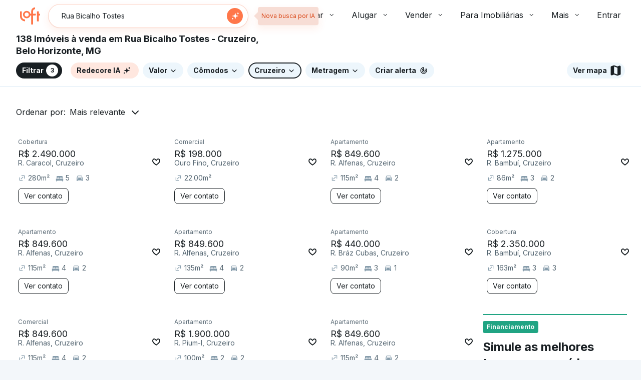

--- FILE ---
content_type: text/html;charset=utf-8
request_url: https://pageview-notify.rdstation.com.br/send
body_size: -71
content:
60df83fd-300d-48e7-aa55-442ce1376e5d

--- FILE ---
content_type: text/plain; charset=utf-8
request_url: https://stargate.loft.com.br/consumer
body_size: 49
content:
{"ResponseMetadata":{"RequestId":"0fe98c88-8755-5896-b571-ed6e31687501"},"MessageId":"1c7f29c5-064d-53fe-a5c9-4823b070ce69"}

--- FILE ---
content_type: text/javascript; charset=utf-8
request_url: https://content.loft.com.br/sales/_next/static/chunks/9667-aecdbc1e5520f18f.js
body_size: 33304
content:
(self.webpackChunk_N_E=self.webpackChunk_N_E||[]).push([[9667],{38449:function(e,t,i){"use strict";i.d(t,{Y:function(){return d}});var a=i(55865),n=i(45202),o=i(99429);const r=(0,o.K)((e=>(0,n.jsx)("svg",Object.assign({},e,{viewBox:"0 0 17 16"},{children:(0,n.jsx)("path",{d:"M8.73714 13.3333L3.40381 7.99999L8.73714 2.66666L9.43714 3.36666L5.30381 7.49999H14.0705V8.49999H5.30381L9.43714 12.6333L8.73714 13.3333Z",fill:"currentColor"},void 0)}),void 0)),"sm");r.displayName="ReactCopan_ArrowLeftSmIcon";const s=(0,o.K)((e=>(0,n.jsx)("svg",Object.assign({},e,{viewBox:"0 0 25 24"},{children:(0,n.jsx)("path",{d:"M12.7371 19.6248L5.1123 12L12.7371 4.37521L13.6371 5.27521L7.5123 11.3748H20.3619V12.6252H7.5123L13.6371 18.7248L12.7371 19.6248Z",fill:"currentColor"},void 0)}),void 0)),"md");s.displayName="ReactCopan_ArrowLeftMdIcon";const l=(0,o.K)((e=>(0,n.jsx)("svg",Object.assign({},e,{viewBox:"0 0 33 32"},{children:(0,n.jsx)("path",{d:"M16.7373 25.6333L7.104 16L16.7373 6.36667L17.704 7.3L9.67067 15.3333H26.3707V16.6667H9.67067L17.704 24.7L16.7373 25.6333Z",fill:"currentColor"},void 0)}),void 0)),"lg");l.displayName="ReactCopan_ArrowLeftLgIcon";const c=(0,o.K)((e=>(0,n.jsx)("svg",Object.assign({},e,{viewBox:"0 0 49 48"},{children:(0,n.jsx)("path",{d:"M24.7371 38.45L10.2871 24L24.7371 9.54999L25.8371 10.65L13.1871 23.25H39.1871V24.75H13.1871L25.8371 37.35L24.7371 38.45Z",fill:"currentColor"},void 0)}),void 0)),"xl");c.displayName="ReactCopan_ArrowLeftXlIcon";const d=(0,i(46393).forwardRef)(((e,t)=>{const{size:i="md",children:o}=e,d=(0,a._)(e,["size","children"]),u={sm:r,md:s,lg:l,xl:c}[i];return(0,n.jsx)(u,Object.assign({},d,{ref:t}),void 0)}));d.displayName="ReactCopan_ArrowLeftIcon"},64862:function(e,t,i){"use strict";i.d(t,{r:function(){return d}});var a=i(55865),n=i(45202),o=i(99429);const r=(0,o.K)((e=>(0,n.jsx)("svg",Object.assign({},e,{viewBox:"0 0 16 16"},{children:(0,n.jsx)("path",{d:"M7.01658 10.7668L11.7333 6.05015L10.9666 5.30015L7.01658 9.25015L5.01659 7.25015L4.26659 8.00015L7.01658 10.7668ZM7.99992 14.4002C7.08881 14.4002 6.2277 14.2252 5.41658 13.8752C4.60547 13.5252 3.89714 13.0474 3.29159 12.4418C2.68603 11.8363 2.20825 11.1279 1.85825 10.3168C1.50825 9.50571 1.33325 8.6446 1.33325 7.73348C1.33325 6.81126 1.50825 5.9446 1.85825 5.13348C2.20825 4.32237 2.68603 3.61682 3.29159 3.01682C3.89714 2.41682 4.60547 1.94182 5.41658 1.59182C6.2277 1.24182 7.08881 1.06682 7.99992 1.06682C8.92214 1.06682 9.78881 1.24182 10.5999 1.59182C11.411 1.94182 12.1166 2.41682 12.7166 3.01682C13.3166 3.61682 13.7916 4.32237 14.1416 5.13348C14.4916 5.9446 14.6666 6.81126 14.6666 7.73348C14.6666 8.6446 14.4916 9.50571 14.1416 10.3168C13.7916 11.1279 13.3166 11.8363 12.7166 12.4418C12.1166 13.0474 11.411 13.5252 10.5999 13.8752C9.78881 14.2252 8.92214 14.4002 7.99992 14.4002ZM7.99992 13.4002C9.5777 13.4002 10.9166 12.8474 12.0166 11.7418C13.1166 10.6363 13.6666 9.30015 13.6666 7.73348C13.6666 6.15571 13.1166 4.81682 12.0166 3.71682C10.9166 2.61682 9.5777 2.06682 7.99992 2.06682C6.43325 2.06682 5.09714 2.61682 3.99159 3.71682C2.88603 4.81682 2.33325 6.15571 2.33325 7.73348C2.33325 9.30015 2.88603 10.6363 3.99159 11.7418C5.09714 12.8474 6.43325 13.4002 7.99992 13.4002Z",fill:"currentColor"},void 0)}),void 0)),"sm");r.displayName="ReactCopan_CheckCircleSmIcon";const s=(0,o.K)((e=>(0,n.jsx)("svg",Object.assign({},e,{viewBox:"0 0 24 24"},{children:(0,n.jsx)("path",{d:"M10.5498 15.9587L17.2752 9.23329L16.35 8.30869L10.5498 14.1083L7.62484 11.1833L6.70024 12.1085L10.5498 15.9587ZM12 21.2333C10.7 21.2333 9.47084 20.9833 8.31244 20.4833C7.15404 19.9833 6.14564 19.3043 5.28724 18.4463C4.42924 17.5879 3.75024 16.5795 3.25024 15.4211C2.75024 14.2627 2.50024 13.0335 2.50024 11.7335C2.50024 10.4167 2.75024 9.17929 3.25024 8.02129C3.75024 6.86289 4.42924 5.85869 5.28724 5.00869C6.14564 4.15869 7.15404 3.48369 8.31244 2.98369C9.47084 2.48369 10.7 2.23369 12 2.23369C13.3168 2.23369 14.5544 2.48369 15.7128 2.98369C16.8708 3.48369 17.8748 4.15869 18.7248 5.00869C19.5748 5.85869 20.2498 6.86289 20.7498 8.02129C21.2498 9.17929 21.4998 10.4167 21.4998 11.7335C21.4998 13.0335 21.2498 14.2627 20.7498 15.4211C20.2498 16.5795 19.5748 17.5879 18.7248 18.4463C17.8748 19.3043 16.8708 19.9833 15.7128 20.4833C14.5544 20.9833 13.3168 21.2333 12 21.2333ZM12 19.9835C14.3 19.9835 16.25 19.1793 17.85 17.5709C19.45 15.9625 20.25 14.0167 20.25 11.7335C20.25 9.43349 19.45 7.48349 17.85 5.88349C16.25 4.28349 14.3 3.48349 12 3.48349C9.71684 3.48349 7.77104 4.28349 6.16264 5.88349C4.55424 7.48349 3.75004 9.43349 3.75004 11.7335C3.75004 14.0167 4.55424 15.9625 6.16264 17.5709C7.77104 19.1793 9.71684 19.9835 12 19.9835Z",fill:"currentColor"},void 0)}),void 0)),"md");s.displayName="ReactCopan_CheckCircleMdIcon";const l=(0,o.K)((e=>(0,n.jsx)("svg",Object.assign({},e,{viewBox:"0 0 32 32"},{children:(0,n.jsx)("path",{d:"M14.0667 20.9335L22.6 12.4002L21.6667 11.4668L14.0667 19.0668L10.2667 15.2668L9.33333 16.2002L14.0667 20.9335ZM16 27.7335C14.3333 27.7335 12.7724 27.417 11.3173 26.7842C9.86133 26.1504 8.59467 25.2944 7.51733 24.2162C6.43911 23.1388 5.58311 21.8722 4.94933 20.4162C4.31644 18.961 4 17.4002 4 15.7335C4 14.0668 4.31644 12.5055 4.94933 11.0495C5.58311 9.59438 6.43911 8.32771 7.51733 7.24949C8.59467 6.17216 9.86133 5.3166 11.3173 4.68282C12.7724 4.04993 14.3333 3.73349 16 3.73349C17.6667 3.73349 19.228 4.04993 20.684 4.68282C22.1391 5.3166 23.4058 6.17216 24.484 7.24949C25.5613 8.32771 26.4169 9.59438 27.0507 11.0495C27.6836 12.5055 28 14.0668 28 15.7335C28 17.4002 27.6836 18.961 27.0507 20.4162C26.4169 21.8722 25.5613 23.1388 24.484 24.2162C23.4058 25.2944 22.1391 26.1504 20.684 26.7842C19.228 27.417 17.6667 27.7335 16 27.7335ZM16 26.4002C18.9778 26.4002 21.5 25.3668 23.5667 23.3002C25.6333 21.2335 26.6667 18.7113 26.6667 15.7335C26.6667 12.7557 25.6333 10.2335 23.5667 8.16682C21.5 6.10016 18.9778 5.06682 16 5.06682C13.0222 5.06682 10.5 6.10016 8.43333 8.16682C6.36667 10.2335 5.33333 12.7557 5.33333 15.7335C5.33333 18.7113 6.36667 21.2335 8.43333 23.3002C10.5 25.3668 13.0222 26.4002 16 26.4002Z",fill:"currentColor"},void 0)}),void 0)),"lg");l.displayName="ReactCopan_CheckCircleLgIcon";const c=(0,o.K)((e=>(0,n.jsx)("svg",Object.assign({},e,{viewBox:"0 0 48 48"},{children:(0,n.jsx)("path",{d:"M21.05 31.4835L33.85 18.6835L32.65 17.5335L21.05 29.1835L15.2 23.3335L14.05 24.4835L21.05 31.4835ZM24 41.7335C21.5333 41.7335 19.2083 41.2585 17.025 40.3085C14.8417 39.3585 12.9333 38.0668 11.3 36.4335C9.66667 34.8002 8.375 32.9002 7.425 30.7335C6.475 28.5668 6 26.2335 6 23.7335C6 21.2335 6.475 18.8918 7.425 16.7085C8.375 14.5252 9.66667 12.6252 11.3 11.0085C12.9333 9.39182 14.8333 8.10849 17 7.15849C19.1667 6.20849 21.5 5.73349 24 5.73349C26.5 5.73349 28.8417 6.20849 31.025 7.15849C33.2083 8.10849 35.1083 9.39182 36.725 11.0085C38.3417 12.6252 39.625 14.5252 40.575 16.7085C41.525 18.8918 42 21.2335 42 23.7335C42 26.2002 41.525 28.5252 40.575 30.7085C39.625 32.8918 38.3417 34.8002 36.725 36.4335C35.1083 38.0668 33.2083 39.3585 31.025 40.3085C28.8417 41.2585 26.5 41.7335 24 41.7335ZM24 40.1835C28.5667 40.1835 32.45 38.5835 35.65 35.3835C38.85 32.1835 40.45 28.3002 40.45 23.7335C40.45 19.1668 38.85 15.2835 35.65 12.0835C32.45 8.88349 28.5667 7.28349 24 7.28349C19.4333 7.28349 15.55 8.88349 12.35 12.0835C9.15 15.2835 7.55 19.1668 7.55 23.7335C7.55 28.3002 9.15 32.1835 12.35 35.3835C15.55 38.5835 19.4333 40.1835 24 40.1835Z",fill:"currentColor"},void 0)}),void 0)),"xl");c.displayName="ReactCopan_CheckCircleXlIcon";const d=(0,i(46393).forwardRef)(((e,t)=>{const{size:i="md",children:o}=e,d=(0,a._)(e,["size","children"]),u={sm:r,md:s,lg:l,xl:c}[i];return(0,n.jsx)(u,Object.assign({},d,{ref:t}),void 0)}));d.displayName="ReactCopan_CheckCircleIcon"},7931:function(e,t,i){"use strict";i.d(t,{s:function(){return d}});var a=i(55865),n=i(45202),o=i(99429);const r=(0,o.K)((e=>(0,n.jsx)("svg",Object.assign({},e,{viewBox:"0 0 16 16"},{children:(0,n.jsx)("path",{d:"M7.54992 11.0668H8.54992V7.06682H7.54992V11.0668ZM7.99992 5.83348C8.15547 5.83348 8.28603 5.78348 8.39158 5.68348C8.49714 5.58348 8.54992 5.45571 8.54992 5.30015C8.54992 5.1446 8.49714 5.01126 8.39158 4.90015C8.28603 4.78904 8.15547 4.73348 7.99992 4.73348C7.84436 4.73348 7.71381 4.78904 7.60825 4.90015C7.5027 5.01126 7.44992 5.1446 7.44992 5.30015C7.44992 5.45571 7.5027 5.58348 7.60825 5.68348C7.71381 5.78348 7.84436 5.83348 7.99992 5.83348ZM7.99992 14.4002C7.08881 14.4002 6.2277 14.2252 5.41658 13.8752C4.60547 13.5252 3.89714 13.0474 3.29159 12.4418C2.68603 11.8363 2.20825 11.1279 1.85825 10.3168C1.50825 9.50571 1.33325 8.63904 1.33325 7.71682C1.33325 6.80571 1.50825 5.9446 1.85825 5.13348C2.20825 4.32237 2.68603 3.61682 3.29159 3.01682C3.89714 2.41682 4.60547 1.94182 5.41658 1.59182C6.2277 1.24182 7.09436 1.06682 8.01658 1.06682C8.9277 1.06682 9.78881 1.24182 10.5999 1.59182C11.411 1.94182 12.1166 2.41682 12.7166 3.01682C13.3166 3.61682 13.7916 4.32237 14.1416 5.13348C14.4916 5.9446 14.6666 6.81126 14.6666 7.73348C14.6666 8.6446 14.4916 9.50571 14.1416 10.3168C13.7916 11.1279 13.3166 11.8363 12.7166 12.4418C12.1166 13.0474 11.411 13.5252 10.5999 13.8752C9.78881 14.2252 8.92214 14.4002 7.99992 14.4002ZM8.01658 13.4002C9.58325 13.4002 10.9166 12.8474 12.0166 11.7418C13.1166 10.6363 13.6666 9.2946 13.6666 7.71682C13.6666 6.15015 13.1166 4.81682 12.0166 3.71682C10.9166 2.61682 9.5777 2.06682 7.99992 2.06682C6.43325 2.06682 5.09714 2.61682 3.99159 3.71682C2.88603 4.81682 2.33325 6.15571 2.33325 7.73348C2.33325 9.30015 2.88603 10.6363 3.99159 11.7418C5.09714 12.8474 6.43881 13.4002 8.01658 13.4002Z",fill:"currentColor"},void 0)}),void 0)),"sm");r.displayName="ReactCopan_InfoSmIcon";const s=(0,o.K)((e=>(0,n.jsx)("svg",Object.assign({},e,{viewBox:"0 0 24 24"},{children:(0,n.jsx)("path",{d:"M11.4 16.4837H12.675V10.7333H11.4V16.4837ZM12 9.10849C12.2 9.10849 12.3708 9.03769 12.5124 8.89609C12.654 8.75449 12.7248 8.58369 12.7248 8.38369C12.7248 8.16689 12.654 7.99189 12.5124 7.85869C12.3708 7.72509 12.2 7.65829 12 7.65829C11.8 7.65829 11.6292 7.72509 11.4876 7.85869C11.346 7.99189 11.2752 8.16689 11.2752 8.38369C11.2752 8.58369 11.346 8.75449 11.4876 8.89609C11.6292 9.03769 11.8 9.10849 12 9.10849ZM12 21.2333C10.6832 21.2333 9.44984 20.9833 8.29984 20.4833C7.14984 19.9833 6.14564 19.3043 5.28724 18.4463C4.42924 17.5879 3.75024 16.5837 3.25024 15.4337C2.75024 14.2837 2.50024 13.0503 2.50024 11.7335C2.50024 10.4167 2.75024 9.17929 3.25024 8.02129C3.75024 6.86289 4.42924 5.85869 5.28724 5.00869C6.14564 4.15869 7.14984 3.48369 8.29984 2.98369C9.44984 2.48369 10.6832 2.23369 12 2.23369C13.3168 2.23369 14.5544 2.48369 15.7128 2.98369C16.8708 3.48369 17.8748 4.15869 18.7248 5.00869C19.5748 5.85869 20.2498 6.86289 20.7498 8.02129C21.2498 9.17929 21.4998 10.4167 21.4998 11.7335C21.4998 13.0503 21.2498 14.2837 20.7498 15.4337C20.2498 16.5837 19.5748 17.5879 18.7248 18.4463C17.8748 19.3043 16.8708 19.9833 15.7128 20.4833C14.5544 20.9833 13.3168 21.2333 12 21.2333ZM12 19.9835C14.3 19.9835 16.25 19.1793 17.85 17.5709C19.45 15.9625 20.25 14.0167 20.25 11.7335C20.25 9.43349 19.45 7.48349 17.85 5.88349C16.25 4.28349 14.3 3.48349 12 3.48349C9.71684 3.48349 7.77104 4.28349 6.16264 5.88349C4.55424 7.48349 3.75004 9.43349 3.75004 11.7335C3.75004 14.0167 4.55424 15.9625 6.16264 17.5709C7.77104 19.1793 9.71684 19.9835 12 19.9835Z",fill:"currentColor"},void 0)}),void 0)),"md");s.displayName="ReactCopan_InfoMdIcon";const l=(0,o.K)((e=>(0,n.jsx)("svg",Object.assign({},e,{viewBox:"0 0 32 32"},{children:(0,n.jsx)("path",{d:"M15.3333 21.7335H16.6667V14.4002H15.3333V21.7335ZM16 12.5002C16.2222 12.5002 16.4169 12.4224 16.584 12.2668C16.7502 12.1113 16.8333 11.9113 16.8333 11.6668C16.8333 11.4446 16.7502 11.2557 16.584 11.1002C16.4169 10.9446 16.2222 10.8668 16 10.8668C15.7778 10.8668 15.5831 10.9446 15.416 11.1002C15.2498 11.2557 15.1667 11.4446 15.1667 11.6668C15.1667 11.9113 15.2498 12.1113 15.416 12.2668C15.5831 12.4224 15.7778 12.5002 16 12.5002ZM16 27.7335C14.3333 27.7335 12.7724 27.417 11.3173 26.7842C9.86133 26.1504 8.59467 25.2944 7.51733 24.2162C6.43911 23.1388 5.58311 21.8722 4.94933 20.4162C4.31644 18.961 4 17.4002 4 15.7335C4 14.0668 4.31644 12.5055 4.94933 11.0495C5.58311 9.59438 6.43911 8.32771 7.51733 7.24949C8.59467 6.17216 9.86133 5.3166 11.3173 4.68282C12.7724 4.04993 14.3333 3.73349 16 3.73349C17.6667 3.73349 19.228 4.04993 20.684 4.68282C22.1391 5.3166 23.4058 6.17216 24.484 7.24949C25.5613 8.32771 26.4169 9.59438 27.0507 11.0495C27.6836 12.5055 28 14.0668 28 15.7335C28 17.4002 27.6836 18.961 27.0507 20.4162C26.4169 21.8722 25.5613 23.1388 24.484 24.2162C23.4058 25.2944 22.1391 26.1504 20.684 26.7842C19.228 27.417 17.6667 27.7335 16 27.7335ZM16 26.4002C18.9778 26.4002 21.5 25.3668 23.5667 23.3002C25.6333 21.2335 26.6667 18.7113 26.6667 15.7335C26.6667 12.7557 25.6333 10.2335 23.5667 8.16682C21.5 6.10016 18.9778 5.06682 16 5.06682C13.0222 5.06682 10.5 6.10016 8.43333 8.16682C6.36667 10.2335 5.33333 12.7557 5.33333 15.7335C5.33333 18.7113 6.36667 21.2335 8.43333 23.3002C10.5 25.3668 13.0222 26.4002 16 26.4002Z",fill:"currentColor"},void 0)}),void 0)),"lg");l.displayName="ReactCopan_InfoLgIcon";const c=(0,o.K)((e=>(0,n.jsx)("svg",Object.assign({},e,{viewBox:"0 0 48 48"},{children:(0,n.jsx)("path",{d:"M23.3 32.7335H24.85V21.7335H23.3V32.7335ZM24 19.0335C24.3 19.0335 24.55 18.9335 24.75 18.7335C24.95 18.5335 25.05 18.2835 25.05 17.9835C25.05 17.6502 24.95 17.3835 24.75 17.1835C24.55 16.9835 24.3 16.8835 24 16.8835C23.6667 16.8835 23.4083 16.9835 23.225 17.1835C23.0417 17.3835 22.95 17.6502 22.95 17.9835C22.95 18.2835 23.05 18.5335 23.25 18.7335C23.45 18.9335 23.7 19.0335 24 19.0335ZM24 41.7335C21.5 41.7335 19.1667 41.2585 17 40.3085C14.8333 39.3585 12.9333 38.0668 11.3 36.4335C9.66667 34.8002 8.375 32.9002 7.425 30.7335C6.475 28.5668 6 26.2335 6 23.7335C6 21.2335 6.475 18.8918 7.425 16.7085C8.375 14.5252 9.66667 12.6252 11.3 11.0085C12.9333 9.39182 14.8333 8.10849 17 7.15849C19.1667 6.20849 21.5 5.73349 24 5.73349C26.5 5.73349 28.8417 6.20849 31.025 7.15849C33.2083 8.10849 35.1083 9.39182 36.725 11.0085C38.3417 12.6252 39.625 14.5252 40.575 16.7085C41.525 18.8918 42 21.2335 42 23.7335C42 26.2335 41.525 28.5668 40.575 30.7335C39.625 32.9002 38.3417 34.8002 36.725 36.4335C35.1083 38.0668 33.2083 39.3585 31.025 40.3085C28.8417 41.2585 26.5 41.7335 24 41.7335ZM24.05 40.1835C28.5833 40.1835 32.45 38.5835 35.65 35.3835C38.85 32.1835 40.45 28.2835 40.45 23.6835C40.45 19.1502 38.8583 15.2835 35.675 12.0835C32.4917 8.88349 28.6 7.28349 24 7.28349C19.4333 7.28349 15.55 8.87516 12.35 12.0585C9.15 15.2418 7.55 19.1335 7.55 23.7335C7.55 28.3002 9.15 32.1835 12.35 35.3835C15.55 38.5835 19.45 40.1835 24.05 40.1835Z",fill:"currentColor"},void 0)}),void 0)),"xl");c.displayName="ReactCopan_InfoXlIcon";const d=(0,i(46393).forwardRef)(((e,t)=>{const{size:i="md",children:o}=e,d=(0,a._)(e,["size","children"]),u={sm:r,md:s,lg:l,xl:c}[i];return(0,n.jsx)(u,Object.assign({},d,{ref:t}),void 0)}));d.displayName="ReactCopan_InfoIcon"},89567:function(e,t,i){"use strict";i.d(t,{a:function(){return d}});var a=i(55865),n=i(45202),o=i(99429);const r=(0,o.K)((e=>(0,n.jsx)("svg",Object.assign({},e,{viewBox:"0 0 16 16"},{children:(0,n.jsx)("path",{d:"M0.666748 13.7336L8.00008 1.06689L15.3334 13.7336H0.666748ZM2.40008 12.7336H13.6001L8.00008 3.06689L2.40008 12.7336ZM8.06675 11.7836C8.21119 11.7836 8.33064 11.7363 8.42508 11.6419C8.51953 11.5475 8.56675 11.428 8.56675 11.2836C8.56675 11.1391 8.51953 11.0197 8.42508 10.9252C8.33064 10.8308 8.21119 10.7836 8.06675 10.7836C7.9223 10.7836 7.80286 10.8308 7.70842 10.9252C7.61397 11.0197 7.56675 11.1391 7.56675 11.2836C7.56675 11.428 7.61397 11.5475 7.70842 11.6419C7.80286 11.7363 7.9223 11.7836 8.06675 11.7836ZM7.56675 9.93356H8.56675V6.20023H7.56675V9.93356Z",fill:"currentColor"},void 0)}),void 0)),"sm");r.displayName="ReactCopan_WarningSmIcon";const s=(0,o.K)((e=>(0,n.jsx)("svg",Object.assign({},e,{viewBox:"0 0 24 24"},{children:(0,n.jsx)("path",{d:"M1.875 20.2337L12 2.73352L22.125 20.2337H1.875ZM4.0248 18.9833H19.9752L12 5.25832L4.0248 18.9833ZM12.0498 17.5835C12.2498 17.5835 12.4124 17.5169 12.5376 17.3837C12.6624 17.2501 12.7248 17.0833 12.7248 16.8833C12.7248 16.7001 12.6582 16.5419 12.525 16.4087C12.3918 16.2751 12.2334 16.2083 12.0498 16.2083C11.8498 16.2083 11.6832 16.2751 11.55 16.4087C11.4168 16.5419 11.3502 16.7001 11.3502 16.8833C11.3502 17.0833 11.4168 17.2501 11.55 17.3837C11.6832 17.5169 11.8498 17.5835 12.0498 17.5835ZM11.4252 15.0833H12.675V9.78352H11.4252V15.0833Z",fill:"currentColor"},void 0)}),void 0)),"md");s.displayName="ReactCopan_WarningMdIcon";const l=(0,o.K)((e=>(0,n.jsx)("svg",Object.assign({},e,{viewBox:"0 0 32 32"},{children:(0,n.jsx)("path",{d:"M3.6333 26.4002L16 5.06689L28.3666 26.4002H3.6333ZM5.9333 25.0669H26.0666L16 7.73356L5.9333 25.0669ZM16 23.2336C16.2222 23.2336 16.4169 23.1504 16.584 22.9842C16.7502 22.8171 16.8333 22.6224 16.8333 22.4002C16.8333 22.178 16.7502 21.9833 16.584 21.8162C16.4169 21.65 16.2222 21.5669 16 21.5669C15.7777 21.5669 15.5831 21.65 15.416 21.8162C15.2497 21.9833 15.1666 22.178 15.1666 22.4002C15.1666 22.6224 15.2497 22.8171 15.416 22.9842C15.5831 23.1504 15.7777 23.2336 16 23.2336ZM15.3333 20.2336H16.6666V13.5669H15.3333V20.2336Z",fill:"currentColor"},void 0)}),void 0)),"lg");l.displayName="ReactCopan_WarningLgIcon";const c=(0,o.K)((e=>(0,n.jsx)("svg",Object.assign({},e,{viewBox:"0 0 48 48"},{children:(0,n.jsx)("path",{d:"M5.44995 39.7335L24 7.73352L42.5499 39.7335H5.44995ZM8.09995 38.1835H39.9L24 10.8335L8.09995 38.1835ZM24.1 35.0335C24.3666 35.0335 24.5999 34.9335 24.7999 34.7335C25 34.5335 25.1 34.3002 25.1 34.0335C25.1 33.7335 25 33.4919 24.7999 33.3085C24.5999 33.1252 24.3666 33.0335 24.1 33.0335C23.8 33.0335 23.5583 33.1335 23.375 33.3335C23.1916 33.5335 23.1 33.7669 23.1 34.0335C23.1 34.3335 23.1916 34.5752 23.375 34.7585C23.5583 34.9419 23.8 35.0335 24.1 35.0335ZM23.2999 30.7835H24.85V20.2335H23.2999V30.7835Z",fill:"currentColor"},void 0)}),void 0)),"xl");c.displayName="ReactCopan_WarningXlIcon";const d=(0,i(46393).forwardRef)(((e,t)=>{const{size:i="md",children:o}=e,d=(0,a._)(e,["size","children"]),u={sm:r,md:s,lg:l,xl:c}[i];return(0,n.jsx)(u,Object.assign({},d,{ref:t}),void 0)}));d.displayName="ReactCopan_WarningIcon"},48703:function(e,t,i){"use strict";i.d(t,{K:function(){return h}});var a=i(15),n=i(45202),o=i(46393),r=i(55052),s=i(53874),l=i(54085),c=i(78801);const d=(0,l.iv)({outlineOffset:"2px",outlineStyle:"none",outlineWidth:"2px",padding:0,"&:focus, &:focus-visible":{outlineStyle:"solid"},variants:{modifier:{inverted:{color:c.color.icon.inverted,backgroundColor:c.color.interaction.invertedSecondary.main,borderColor:c.color.interaction.invertedSecondary.border.main,outlineColor:c.color.interaction.invertedSecondary.border.main},fill:{color:c.color.icon.primary,backgroundColor:c.color.interaction.solid.main,borderColor:c.color.interaction.solid.border.main,outlineColor:c.color.interaction.solid.border.main},none:{color:c.color.icon.primary,backgroundColor:c.color.interaction.secondary.main,borderColor:c.color.separator.main,outlineColor:c.color.interaction.secondary.border.main}},disabled:{true:{},false:{}},quiet:{true:{borderStyle:"none"},false:{borderStyle:"solid"}}},compoundVariants:[{disabled:!1,modifier:"none",css:{"&:hover, &:focus, &:focus-visible":{backgroundColor:c.color.interaction.secondary.hover},"&:active":{backgroundColor:c.color.interaction.secondary.pressed}}},{disabled:!1,modifier:"inverted",css:{"&:hover, &:focus, &:focus-visible":{backgroundColor:c.color.interaction.invertedSecondary.hover},"&:active":{backgroundColor:c.color.interaction.invertedSecondary.pressed}}},{disabled:!1,modifier:"fill",css:{"&:hover, &:focus, &:focus-visible":{backgroundColor:c.color.interaction.solid.hover},"&:active":{backgroundColor:c.color.interaction.solid.pressed}}},{disabled:!0,modifier:"none",css:{color:c.color.interaction.disabled,borderColor:c.color.interaction.disabled}},{disabled:!0,modifier:"inverted",css:{color:c.color.interaction.inverted.disabled,borderColor:c.color.interaction.inverted.disabled}},{disabled:!0,modifier:"fill",css:{color:c.color.interaction.disabled,borderColor:c.color.interaction.disabled}}]}),u=Object.freeze({contextual:32,default:48}),h=(0,o.forwardRef)(((e,t)=>{const{modifier:i="none",contextual:o=!1,quiet:l=!1,disabled:c=!1,children:h,className:p}=e,C=(0,a._)(e,["modifier","contextual","quiet","disabled","children","className"]),f=d({modifier:i,contextual:o,disabled:c,quiet:l}).className,b=(({contextual:e})=>e?u.contextual:u.default)({contextual:o}),v=Object.assign(Object.assign({},C),{disabled:c,size:b});return(0,n.jsx)(r.K,Object.assign({},v,{className:(0,s.W)(f,p),ref:t},{children:h}),void 0)}));h.displayName="ReactLoft_ActionButton"},93773:function(e,t,i){"use strict";i.d(t,{z:function(){return l}});var a=i(15),n=i(45202),o=i(46393),r=i(40231),s=i(12166);const l=(0,o.forwardRef)(((e,t)=>{const{contextual:i=!1,variant:o="primary",modifier:l="none",disabled:c=!1,children:d}=e,u=(0,a._)(e,["contextual","variant","modifier","disabled","children"]),h=Boolean(c),p=Object.assign({isContextual:i,variant:o,modifier:l,disabled:h,isDisabled:h},u);return(0,n.jsx)(s.S,Object.assign({},p,{ref:t},{children:(0,n.jsx)(r.Z,Object.assign({as:"span",variant:"inherit",textStyle:"label-"+(i?"sm":"md")},{children:d}),void 0)}),void 0)}));l.displayName="ReactLoft_Button"},98701:function(e,t,i){"use strict";i.d(t,{V:function(){return g}});var a=i(15),n=i(45202),o=i(46393),r=i(47231),s=i(53874),l=i(34877),c=i(97056),d=i(54085);const u=(0,d.F4)({"0%":{transform:"rotate(0)"},"100%":{transform:"rotate(360deg)"}}),h=(0,d.zo)("div",{animation:`${u} 1.2s linear infinite`,borderRadius:c.Cg.radius.circle,borderStyle:"solid",borderWidth:"2px",boxSizing:"border-box",display:"inline-block"}),p=(0,o.forwardRef)(((e,t)=>{const{size:i,color:a,className:o}=e,l=(0,r._)(e,["size","color","className"]),c=(e=>{const{"aria-label":t,"aria-labelledby":i}=e;return t||i||console.warn("CircularLoader: you must provide an aria-label or an aria-labelledby attribute for a11y"),{role:"progressbar"}})(e);return(0,n.jsx)(h,Object.assign({},l,c,{className:(0,s.W)("Copan_CircularLoader-Icon",o),ref:t,css:{borderColor:a,borderBottomColor:"transparent",width:i,height:i}}),void 0)}));p.displayName="ReactBase_CircularLoader";const C=(0,l.q)(p);var f=i(41688),b=i(78801);const v=(0,d.iv)({display:"inline-flex",variants:{innerSpacing:{sm:{padding:b.spacing.inner.base},md:{padding:b.spacing.inner.base},lg:{padding:b.spacing.inner.base02}}}}),g=(0,o.forwardRef)(((e,t)=>{const{modifier:i="none",size:o="sm",className:r,"aria-label":l,"aria-labelledby":c}=e,d=(0,a._)(e,["modifier","size","className","aria-label","aria-labelledby"]),u={"aria-label":l,"aria-labelledby":c},h=(e=>{switch(e){case"muted":return b.color.icon.muted;case"inverted":return b.color.icon.inverted;default:return b.color.icon.highlight}})(i),p=(e=>{switch(e){case"lg":return"32px";case"md":return"24px";default:return"16px"}})(o),g=v({innerSpacing:o}).className;return(0,n.jsx)(f.G,Object.assign({},d,{className:(0,s.W)("Copan_CircularLoader",g,r),ref:t},{children:(0,n.jsx)(C,Object.assign({},u,{color:h,size:p}),void 0)}),void 0)}));g.displayName="ReactLoft_CircularLoader"},88590:function(e,t,i){"use strict";i.d(t,{v:function(){return E}});var a=i(15),n=i(45202),o=i(21346),r=i(78801),s=i(53874),l=i(46393),c=i(48703),d=i(7931),u=i(64862),h=i(55865),p=i(99429);const C=(0,p.K)((e=>(0,n.jsx)("svg",Object.assign({},e,{viewBox:"0 0 16 16"},{children:(0,n.jsx)("path",{d:"M7.99992 11.0668C8.15547 11.0668 8.28603 11.0141 8.39158 10.9085C8.49714 10.8029 8.54992 10.6724 8.54992 10.5168C8.54992 10.3613 8.49714 10.2307 8.39158 10.1252C8.28603 10.0196 8.15547 9.96683 7.99992 9.96683C7.84436 9.96683 7.71381 10.0196 7.60825 10.1252C7.5027 10.2307 7.44992 10.3613 7.44992 10.5168C7.44992 10.6724 7.5027 10.8029 7.60825 10.9085C7.71381 11.0141 7.84436 11.0668 7.99992 11.0668ZM7.54992 8.51683H8.54992V4.30017H7.54992V8.51683ZM7.99992 14.4002C7.08881 14.4002 6.2277 14.2252 5.41658 13.8752C4.60547 13.5252 3.89714 13.0474 3.29159 12.4418C2.68603 11.8363 2.20825 11.1279 1.85825 10.3168C1.50825 9.50572 1.33325 8.63906 1.33325 7.71683C1.33325 6.80572 1.50825 5.94461 1.85825 5.1335C2.20825 4.32239 2.68603 3.61683 3.29159 3.01683C3.89714 2.41683 4.60547 1.94183 5.41658 1.59183C6.2277 1.24183 7.09436 1.06683 8.01658 1.06683C8.9277 1.06683 9.78881 1.24183 10.5999 1.59183C11.411 1.94183 12.1166 2.41683 12.7166 3.01683C13.3166 3.61683 13.7916 4.32239 14.1416 5.1335C14.4916 5.94461 14.6666 6.81128 14.6666 7.7335C14.6666 8.64461 14.4916 9.50572 14.1416 10.3168C13.7916 11.1279 13.3166 11.8363 12.7166 12.4418C12.1166 13.0474 11.411 13.5252 10.5999 13.8752C9.78881 14.2252 8.92214 14.4002 7.99992 14.4002ZM8.01658 13.4002C9.58325 13.4002 10.9166 12.8474 12.0166 11.7418C13.1166 10.6363 13.6666 9.29461 13.6666 7.71683C13.6666 6.15017 13.1166 4.81683 12.0166 3.71683C10.9166 2.61683 9.5777 2.06683 7.99992 2.06683C6.43325 2.06683 5.09714 2.61683 3.99159 3.71683C2.88603 4.81683 2.33325 6.15572 2.33325 7.7335C2.33325 9.30017 2.88603 10.6363 3.99159 11.7418C5.09714 12.8474 6.43881 13.4002 8.01658 13.4002Z",fill:"currentColor"},void 0)}),void 0)),"sm");C.displayName="ReactCopan_WarningCircleSmIcon";const f=(0,p.K)((e=>(0,n.jsx)("svg",Object.assign({},e,{viewBox:"0 0 24 24"},{children:(0,n.jsx)("path",{d:"M12 16.4585C12.2 16.4585 12.3708 16.3919 12.5124 16.2587C12.654 16.1251 12.7248 15.9501 12.7248 15.7337C12.7248 15.5337 12.6582 15.3627 12.525 15.2207C12.3918 15.0791 12.2168 15.0083 12 15.0083C11.8 15.0083 11.6292 15.0791 11.4876 15.2207C11.346 15.3627 11.2752 15.5337 11.2752 15.7337C11.2752 15.9501 11.3418 16.1251 11.475 16.2587C11.6082 16.3919 11.7832 16.4585 12 16.4585ZM11.4 12.8837H12.675V6.7337H11.4V12.8837ZM12 21.2333C10.6832 21.2333 9.44984 20.9833 8.29984 20.4833C7.14984 19.9833 6.14564 19.3043 5.28724 18.4463C4.42924 17.5879 3.75024 16.5837 3.25024 15.4337C2.75024 14.2837 2.50024 13.0503 2.50024 11.7335C2.50024 10.4167 2.75024 9.1793 3.25024 8.0213C3.75024 6.8629 4.42924 5.8587 5.28724 5.0087C6.14564 4.1587 7.14984 3.4837 8.29984 2.9837C9.44984 2.4837 10.6832 2.2337 12 2.2337C13.3168 2.2337 14.5544 2.4837 15.7128 2.9837C16.8708 3.4837 17.8748 4.1587 18.7248 5.0087C19.5748 5.8587 20.2498 6.8629 20.7498 8.0213C21.2498 9.1793 21.4998 10.4167 21.4998 11.7335C21.4998 13.0503 21.2498 14.2837 20.7498 15.4337C20.2498 16.5837 19.5748 17.5879 18.7248 18.4463C17.8748 19.3043 16.8708 19.9833 15.7128 20.4833C14.5544 20.9833 13.3168 21.2333 12 21.2333ZM12 19.9835C14.3 19.9835 16.25 19.1793 17.85 17.5709C19.45 15.9625 20.25 14.0167 20.25 11.7335C20.25 9.4335 19.45 7.4835 17.85 5.8835C16.25 4.2835 14.3 3.4835 12 3.4835C9.71684 3.4835 7.77104 4.2835 6.16264 5.8835C4.55424 7.4835 3.75004 9.4335 3.75004 11.7335C3.75004 14.0167 4.55424 15.9625 6.16264 17.5709C7.77104 19.1793 9.71684 19.9835 12 19.9835Z",fill:"currentColor"},void 0)}),void 0)),"md");f.displayName="ReactCopan_WarningCircleMdIcon";const b=(0,p.K)((e=>(0,n.jsx)("svg",Object.assign({},e,{viewBox:"0 0 32 32"},{children:(0,n.jsx)("path",{d:"M16 21.6669C16.2222 21.6669 16.4169 21.5891 16.584 21.4335C16.7502 21.278 16.8333 21.0891 16.8333 20.8669C16.8333 20.6224 16.7502 20.4224 16.584 20.2669C16.4169 20.1113 16.2222 20.0335 16 20.0335C15.7778 20.0335 15.5831 20.1113 15.416 20.2669C15.2498 20.4224 15.1667 20.6224 15.1667 20.8669C15.1667 21.0891 15.2498 21.278 15.416 21.4335C15.5831 21.5891 15.7778 21.6669 16 21.6669ZM15.3333 17.2669H16.6667V9.26685H15.3333V17.2669ZM16 27.7335C14.3333 27.7335 12.7724 27.4171 11.3173 26.7842C9.86133 26.1504 8.59467 25.2944 7.51733 24.2162C6.43911 23.1389 5.58311 21.8722 4.94933 20.4162C4.31644 18.9611 4 17.4002 4 15.7335C4 14.0669 4.31644 12.5055 4.94933 11.0495C5.58311 9.59441 6.43911 8.32774 7.51733 7.24952C8.59467 6.17219 9.86133 5.31663 11.3173 4.68285C12.7724 4.04996 14.3333 3.73352 16 3.73352C17.6667 3.73352 19.228 4.04996 20.684 4.68285C22.1391 5.31663 23.4058 6.17219 24.484 7.24952C25.5613 8.32774 26.4169 9.59441 27.0507 11.0495C27.6836 12.5055 28 14.0669 28 15.7335C28 17.4002 27.6836 18.9611 27.0507 20.4162C26.4169 21.8722 25.5613 23.1389 24.484 24.2162C23.4058 25.2944 22.1391 26.1504 20.684 26.7842C19.228 27.4171 17.6667 27.7335 16 27.7335ZM16 26.4002C18.9778 26.4002 21.5 25.3669 23.5667 23.3002C25.6333 21.2335 26.6667 18.7113 26.6667 15.7335C26.6667 12.7557 25.6333 10.2335 23.5667 8.16685C21.5 6.10019 18.9778 5.06685 16 5.06685C13.0222 5.06685 10.5 6.10019 8.43333 8.16685C6.36667 10.2335 5.33333 12.7557 5.33333 15.7335C5.33333 18.7113 6.36667 21.2335 8.43333 23.3002C10.5 25.3669 13.0222 26.4002 16 26.4002Z",fill:"currentColor"},void 0)}),void 0)),"lg");b.displayName="ReactCopan_WarningCircleLgIcon";const v=(0,p.K)((e=>(0,n.jsx)("svg",Object.assign({},e,{viewBox:"0 0 48 48"},{children:(0,n.jsx)("path",{d:"M24 32.6335C24.3333 32.6335 24.5917 32.5419 24.775 32.3585C24.9583 32.1752 25.05 31.9169 25.05 31.5835C25.05 31.2502 24.9583 30.9919 24.775 30.8085C24.5917 30.6252 24.3333 30.5335 24 30.5335C23.6667 30.5335 23.4083 30.6252 23.225 30.8085C23.0417 30.9919 22.95 31.2502 22.95 31.5835C22.95 31.9169 23.0417 32.1752 23.225 32.3585C23.4083 32.5419 23.6667 32.6335 24 32.6335ZM23.3 26.1835H24.85V13.8835H23.3V26.1835ZM24 41.7335C21.5 41.7335 19.1667 41.2585 17 40.3085C14.8333 39.3585 12.9333 38.0669 11.3 36.4335C9.66667 34.8002 8.375 32.9002 7.425 30.7335C6.475 28.5669 6 26.2335 6 23.7335C6 21.2335 6.475 18.8919 7.425 16.7085C8.375 14.5252 9.66667 12.6252 11.3 11.0085C12.9333 9.39185 14.8333 8.10852 17 7.15852C19.1667 6.20852 21.5 5.73352 24 5.73352C26.5 5.73352 28.8417 6.20852 31.025 7.15852C33.2083 8.10852 35.1083 9.39185 36.725 11.0085C38.3417 12.6252 39.625 14.5252 40.575 16.7085C41.525 18.8919 42 21.2335 42 23.7335C42 26.2335 41.525 28.5669 40.575 30.7335C39.625 32.9002 38.3417 34.8002 36.725 36.4335C35.1083 38.0669 33.2083 39.3585 31.025 40.3085C28.8417 41.2585 26.5 41.7335 24 41.7335ZM24.05 40.1835C28.5833 40.1835 32.45 38.5835 35.65 35.3835C38.85 32.1835 40.45 28.2835 40.45 23.6835C40.45 19.1502 38.8583 15.2835 35.675 12.0835C32.4917 8.88352 28.6 7.28352 24 7.28352C19.4333 7.28352 15.55 8.87519 12.35 12.0585C9.15 15.2419 7.55 19.1335 7.55 23.7335C7.55 28.3002 9.15 32.1835 12.35 35.3835C15.55 38.5835 19.45 40.1835 24.05 40.1835Z",fill:"currentColor"},void 0)}),void 0)),"xl");v.displayName="ReactCopan_WarningCircleXlIcon";const g=(0,l.forwardRef)(((e,t)=>{const{size:i="md",children:a}=e,o=(0,h._)(e,["size","children"]),r={sm:C,md:f,lg:b,xl:v}[i];return(0,n.jsx)(r,Object.assign({},o,{ref:t}),void 0)}));g.displayName="ReactCopan_WarningCircleIcon";var m=i(89567);const I={informative:d.s,positive:u.r,warning:g,negative:m.a};var y=i(54085),S=i(99707),O=i(79070),L=i(93773),_=i(40231);const w=(0,S.o)(r.spacing.inner.base02),x=(0,S.o)(r.spacing.inner.base04),M=(0,y.zo)(O.x,{borderWidth:"1px",borderStyle:"solid",borderRadius:r.border.radius.md,paddingTop:w,paddingBottom:w,paddingLeft:w,gap:r.spacing.inner.base02,"& .Copan_Feedback-ContentWrapper":{gap:`${r.spacing.inner.base02} ${r.spacing.inner.base04}`},variants:{hasAnyButton:{false:{paddingRight:(0,S.I)(x,"24px")},true:{paddingRight:w}},state:{informative:{backgroundColor:r.color.feedback.informative.light,borderColor:r.color.feedback.informative.main},positive:{backgroundColor:r.color.feedback.positive.light,borderColor:r.color.feedback.positive.main},warning:{backgroundColor:r.color.feedback.warning.light,borderColor:r.color.feedback.warning.main},negative:{backgroundColor:r.color.feedback.negative.light,borderColor:r.color.feedback.negative.main}}}}),N=(0,y.zo)("div",{display:"flex"}),A=(0,y.zo)(_.Z,{}),k=(0,y.zo)("div",{display:"flex",borderLeftWidth:"1px",borderLeftStyle:"solid",paddingLeft:r.spacing.inner.base02,marginLeft:r.spacing.inner.base02,variants:{state:{informative:{borderLeftColor:r.color.feedback.informative.main},positive:{borderLeftColor:r.color.feedback.positive.main},warning:{borderLeftColor:r.color.feedback.warning.main},negative:{borderLeftColor:r.color.feedback.negative.main}}}}),T=(0,y.zo)(L.z,{display:"inline-flex"}),R=["informative","positive","warning","negative"],E=(0,l.forwardRef)(((e,t)=>{const{state:i="informative",customProps:l,children:d,className:u}=e,h=(0,a._)(e,["state","customProps","children","className"]),{button:p,closeButton:C}=l||{},f=Boolean(C),b=Boolean(p),v=R.includes(i)?i:"informative",g=Object.assign(Object.assign({},p),{contextual:!0,variant:"secondary"}),m={state:v},y=Object.assign(Object.assign({title:"Close"},C),{quiet:!0,rounded:!0,contextual:!0}),S=I[v],O={state:v,hasAnyButton:f||b,customComponents:{Button:p&&(()=>(0,n.jsx)(T,Object.assign({},g),void 0)),CloseButton:C&&(()=>(0,n.jsx)(k,Object.assign({},m,{children:(0,n.jsx)(c.K,Object.assign({},y,{children:(0,n.jsx)(o.T,{size:"md"},void 0)}),void 0)}),void 0)),Icon:()=>(0,n.jsx)(N,{children:(0,n.jsx)(S,{color:r.color.icon.primary},void 0)},void 0)}};return(0,n.jsx)(M,Object.assign({},O,h,{className:(0,s.W)("Copan_FeedbackBanner",u),ref:t,role:"status",tabIndex:0},{children:(0,n.jsx)(A,Object.assign({xs:"paragraph-md"},{children:d}),void 0)}),void 0)}));E.displayName="ReactLoft_FeedbackBanner"},51788:function(e,t,i){"use strict";i.d(t,{n:function(){return y}});var a=i(15),n=i(45202),o=i(46393),r=i(47231),s=i(53874),l=i(34877),c=i(82453),d=i(39726),u=i(97056),h=i(54085);const p=(0,h.zo)(c.XM,{display:"flex",alignItems:"center",overflow:"hidden"}),C=(0,h.zo)("input",{padding:0,flex:"1 1 auto",width:"100%",variants:{addonBefore:{true:{marginLeft:u.W0.inner.base02}},addonAfter:{true:{marginRight:u.W0.inner.base02}}}}),f=(0,h.zo)("span",{flex:"0 0 auto",height:0,display:"flex",alignItems:"center"}),b=(0,o.forwardRef)(((e,t)=>{var i,a,o,l;const{className:u,customComponents:h,customProps:b,fullWidth:v,helperText:g,addonBefore:m,addonAfter:I,"aria-label":y,"aria-labelledby":S,id:O,type:L,required:_,disabled:w,readOnly:x,value:M,defaultValue:N,name:A,placeholder:k,onChange:T,onBlur:R}=e,E=(0,r._)(e,["className","customComponents","customProps","fullWidth","helperText","addonBefore","addonAfter","aria-label","aria-labelledby","id","type","required","disabled","readOnly","value","defaultValue","name","placeholder","onChange","onBlur"]),j={"aria-label":y,"aria-labelledby":S,id:O,type:L,required:_,disabled:w,readOnly:x,value:M,defaultValue:N,name:A,placeholder:k,onChange:T,onBlur:R},{labelA11yProps:B,inputA11yProps:D,descriptionA11yProps:P}=(e=>{const{"aria-label":t,"aria-labelledby":i,customComponents:a,error:n,id:o,required:r,helperText:s}=e,{Label:l}=a||{};l||t||i||console.warn("TextField: if you do not provide a visible label you must provide an aria-label or aria-labelledby attribute for a11y");const c={id:`${o}-HelperText`},d={id:`${o}-Label`,htmlFor:o};return{descriptionA11yProps:c,inputA11yProps:{id:o,"aria-describedby":s?c.id:void 0,"aria-invalid":null!==n&&void 0!==n?n:void 0,"aria-label":t,"aria-labelledby":l?d.id:i,"aria-required":null!==r&&void 0!==r?r:void 0},labelA11yProps:d}})(e),G={fullWidth:v},U={addonBefore:Boolean(m),addonAfter:Boolean(I)},F=null!==(i=null===b||void 0===b?void 0:b.label)&&void 0!==i?i:{},{ref:H}=F,K=(0,r._)(F,["ref"]),Z=null!==(a=null===b||void 0===b?void 0:b.inputWrapper)&&void 0!==a?a:{},{className:V}=Z,W=(0,r._)(Z,["className"]),z=null!==(o=null===b||void 0===b?void 0:b.input)&&void 0!==o?o:{},{className:Y}=z,q=(0,r._)(z,["className"]);return(0,n.jsxs)(c.kx,Object.assign({},E,G,{className:(0,s.W)("Copan_TextField",u),ref:t},{children:[(null===h||void 0===h?void 0:h.Label)&&(0,n.jsx)(d.h,Object.assign({labelA11yProps:B,customLabelProps:K,labelClassName:"Copan_TextField-Label",ref:H},{children:h.Label}),void 0),(0,n.jsxs)(p,Object.assign({},W,{className:(0,s.W)("Copan_TextField-InputWrapper",V)},{children:[m&&(0,n.jsx)(f,{children:m},void 0),(0,n.jsx)(C,Object.assign({},j,D,q,U,{className:(0,s.W)("Copan_TextField-Input",Y),ref:null===(l=null===b||void 0===b?void 0:b.input)||void 0===l?void 0:l.ref}),void 0),I&&(0,n.jsx)(f,{children:I},void 0)]}),void 0),g&&(0,n.jsx)(c.oz,Object.assign({className:"Copan_TextField-HelperTextWrapper"},P,{children:g}),void 0)]}),void 0)}));b.displayName="ReactBase_TextField";const v=(0,l.q)(b);var g=i(40231),m=i(88081),I=i(4338);const y=(0,o.forwardRef)(((e,t)=>{var i,o;const{disabled:r=!1,error:s=!1,readOnly:l=!1,helperText:c,label:d,customProps:u}=e,h=(0,a._)(e,["disabled","error","readOnly","helperText","label","customProps"]),p=d?(0,n.jsx)(g.Z,Object.assign({as:"span",textStyle:"label-sm"},{children:d}),void 0):void 0,C=c?(0,n.jsx)(I.p,Object.assign({error:s},{children:c}),void 0):void 0,f=Object.assign(Object.assign(Object.assign({},m.Xy),s?m.ir:{}),r||l?m.Sb:{}),b=Object.assign(Object.assign(Object.assign({},m.TL),l?m.EK:{}),r?m.xl:{});return(0,n.jsx)(v,Object.assign({},h,{disabled:r,readOnly:l,helperText:C,customComponents:{Label:p},customProps:Object.assign(Object.assign({},null!==u&&void 0!==u?u:{}),{inputWrapper:Object.assign(Object.assign({},null!==(i=null===u||void 0===u?void 0:u.inputWrapper)&&void 0!==i?i:{}),{css:f}),input:Object.assign(Object.assign({},null!==(o=null===u||void 0===u?void 0:u.input)&&void 0!==o?o:{}),{css:b})}),ref:t}),void 0)}));y.displayName="ReactLoft_TextField"},88081:function(e,t,i){"use strict";i.d(t,{EK:function(){return h},Sb:function(){return d},TL:function(){return u},Xy:function(){return l},a4:function(){return s},ir:function(){return c},xl:function(){return p}});i(45202),i(46393);var a=i(99707),n=i(78801);const o=(0,a.o)(n.spacing.inner.base03,"2px"),r=(0,a.o)(n.spacing.inner.base03),s={borderWidth:2,padding:o},l={display:"inline-flex",boxSizing:"content-box",background:n.color.background.primary,border:"1px solid",borderColor:n.color.separator.main,borderRadius:n.border.radius.sm,padding:r,outline:"none",width:`calc(100% - (2 * ${n.spacing.inner.base03}))`,"&:hover":{borderColor:n.color.separator.heavy},"&:focus, &:focus-within":Object.assign({borderColor:n.color.separator.heavy},s)},c={borderColor:n.color.feedback.negative.main,"&:hover":{},"&:focus, &:focus-within":Object.assign({borderColor:n.color.feedback.negative.main},s)},d={borderColor:n.color.interaction.disabled,background:n.color.background.secondary,cursor:"not-allowed","&:hover":{},"&:focus, &:focus-within":{}},u={border:"none",color:n.color.text.primary,flexGrow:1,maxWidth:"100%","&:focus":{outline:"none"},"@xsMin":Object.assign({},n.typography.variants.paragraphMd.mobile),"@mdMin":Object.assign({},n.typography.variants.paragraphMd.desktop),"&::placeholder":{color:n.color.text.placeholder}},h={color:n.color.text.secondary,background:n.color.background.secondary},p={color:n.color.interaction.disabled,background:n.color.background.secondary,cursor:"not-allowed"}},4338:function(e,t,i){"use strict";i.d(t,{p:function(){return d}});var a=i(45202),n=i(54085),o=(i(46393),i(89567)),r=i(78801),s=i(40231);const l=(0,n.zo)(s.Z,{display:"flex",alignItems:"center"}),c=(0,n.zo)(o.a,{color:r.color.feedback.negative.main,marginRight:r.spacing.inner.base}),d=e=>{const{children:t,error:i}=e;return(0,a.jsxs)(l,Object.assign({textStyle:"caption",className:"Copan_TextField-HelperText"},{children:[i&&(0,a.jsx)(c,{size:"sm"},void 0),t]}),void 0)}},51806:function(e,t,i){"use strict";i.d(t,{r:function(){return P}});var a=i(15),n=i(45202),o=i(55865),r=i(99429);const s=(0,r.K)((e=>(0,n.jsx)("svg",Object.assign({},e,{viewBox:"0 0 17 16"},{children:(0,n.jsx)("path",{d:"M7.03753 11.9L3.3042 8.16665L4.02087 7.44998L7.03753 10.4667L13.4375 4.06665L14.1542 4.78332L7.03753 11.9Z",fill:"currentColor"},void 0)}),void 0)),"sm");s.displayName="ReactCopan_CheckSmIcon";const l=(0,r.K)((e=>(0,n.jsx)("svg",Object.assign({},e,{viewBox:"0 0 25 24"},{children:(0,n.jsx)("path",{d:"M10.237 17.5752L4.9624 12.3L5.8624 11.4L10.237 15.7752L19.612 6.40021L20.512 7.30021L10.237 17.5752Z",fill:"currentColor"},void 0)}),void 0)),"md");l.displayName="ReactCopan_CheckMdIcon";const c=(0,r.K)((e=>(0,n.jsx)("svg",Object.assign({},e,{viewBox:"0 0 33 32"},{children:(0,n.jsx)("path",{d:"M13.4707 23.0667L6.8374 16.4667L7.80407 15.5L13.4707 21.1667L25.6707 8.96667L26.6374 9.93334L13.4707 23.0667Z",fill:"currentColor"},void 0)}),void 0)),"lg");c.displayName="ReactCopan_CheckLgIcon";const d=(0,r.K)((e=>(0,n.jsx)("svg",Object.assign({},e,{viewBox:"0 0 49 48"},{children:(0,n.jsx)("path",{d:"M19.7372 34.45L9.88721 24.6L10.9872 23.55L19.7372 32.3L38.4372 13.55L39.5872 14.65L19.7372 34.45Z",fill:"currentColor"},void 0)}),void 0)),"xl");d.displayName="ReactCopan_CheckXlIcon";var u=i(46393);const h=(0,u.forwardRef)(((e,t)=>{const{size:i="md",children:a}=e,r=(0,o._)(e,["size","children"]),u={sm:s,md:l,lg:c,xl:d}[i];return(0,n.jsx)(u,Object.assign({},r,{ref:t}),void 0)}));h.displayName="ReactCopan_CheckIcon";var p=i(78801);const C=Object.assign({},Object.entries(console).reduce(((e,[t,i])=>Object.assign(Object.assign({},e),{[t]:(...e)=>{0}})),{}));var f=i(54085),b=i(47231),v=i(53874);const g=(0,f.zo)("div",{position:"relative",variants:{checked:{true:{left:"100%",transform:"translateX(-100%)"},false:{left:0}}}}),m=(0,u.forwardRef)(((e,t)=>{const{checked:i,children:a,className:o}=e,r=(0,b._)(e,["checked","children","className"]),s=Object.assign(Object.assign({},r),{checked:Boolean(i)});return(0,n.jsx)(g,Object.assign({},s,{className:(0,v.W)("Copan_SwitchThumb",o),ref:t}),void 0)}));m.displayName="ReactBase_SwitchThumb";const I=(0,f.zo)("div",{position:"relative",flex:"none"}),y=(0,u.forwardRef)(((e,t)=>{const{children:i,className:a}=e,o=(0,b._)(e,["children","className"]);return(0,n.jsx)(I,Object.assign({},o,{className:(0,v.W)("Copan_SwitchTrack",a),ref:t},{children:i}),void 0)}));y.displayName="ReactBase_SwitchTrack";const S=(0,f.zo)("div",{position:"absolute",top:"50%",transform:"translateY(-50%)",display:"flex"}),O=(0,u.forwardRef)(((e,t)=>{const{children:i,className:a}=e,o=(0,b._)(e,["children","className"]);return(0,n.jsx)(S,Object.assign({},o,{className:(0,v.W)("Copan_SwitchIcon",a),ref:t},{children:i}),void 0)}));O.displayName="ReactBase_SwitchIcon";var L=i(34877);const _=(0,f.zo)("input",{border:0,clip:"rect(0px, 0px, 0px, 0px)",clipPath:"inset(50%)",height:1,margin:"0px -1px -1px 0px",overflow:"hidden",padding:0,position:"absolute",width:1,whiteSpace:"nowrap"}),w=(0,u.forwardRef)(((e,t)=>{const{children:i,className:a}=e,o=(0,b._)(e,["children","className"]);return(0,n.jsx)(_,Object.assign({},o,{className:(0,v.W)("Copan_VisuallyHiddenInput",a),ref:t}),void 0)}));w.displayName="ReactBase_VisuallyHiddenInput";const x=(0,L.q)(w),M=(0,f.zo)("label",{display:"flex",justifyContent:"flex-start",alignItems:"flex-start"}),N=(0,u.forwardRef)(((e,t)=>{const{checked:i,defaultChecked:a,disabled:o,name:r,id:s,value:l,onChange:c,children:d,className:h,customProps:p={}}=e,C=(0,b._)(e,["checked","defaultChecked","disabled","name","id","value","onChange","children","className","customProps"]),{input:f}=p,g=(0,u.useMemo)((()=>Object.assign(Object.assign({},C),{htmlFor:s})),[s,C]);return(0,n.jsxs)(M,Object.assign({},g,{className:(0,v.W)("Copan_Switch",h),ref:t},{children:[(0,n.jsx)(x,Object.assign({},f,{type:"checkbox",id:s,defaultChecked:a,value:l,name:r,checked:i,disabled:o,onChange:c}),void 0),d]}),void 0)}));N.displayName="ReactBase_Switch";const A=(0,L.q)(N);var k=i(40231);const T=(0,f.zo)(A,{userSelect:"none","& input:focus + * > .Copan_SwitchTrack":{outline:`1px solid ${p.color.separator.heavy}`,outlineOffset:1},variants:{disabled:{false:{cursor:"pointer",color:p.color.text.primary},true:{cursor:"not-allowed",color:p.color.interaction.disabled}}}}),R=(0,f.zo)("div",{display:"flex",justifyContent:"flex-start",alignItems:"center",height:p.typography.variants.labelSm.desktop.lineHeight}),E=(0,f.zo)(y,{width:56,height:24,borderRadius:p.border.radius.pill,transition:"background-color 0.3s, border-color 0.3s",padding:1,borderWidth:1,borderStyle:"solid",boxSizing:"border-box","@smMin":{width:40,height:20},variants:{disabled:{true:{},false:{}},isChecked:{true:{},false:{}}},compoundVariants:[{disabled:!1,isChecked:!1,css:{backgroundColor:"transparent",borderColor:p.color.separator.main}},{disabled:!1,isChecked:!0,css:{backgroundColor:p.color.feedback.positive.main,borderColor:p.color.feedback.positive.main}},{disabled:!0,isChecked:!1,css:{backgroundColor:"transparent",borderColor:p.color.interaction.disabled}},{disabled:!0,isChecked:!0,css:{backgroundColor:p.color.interaction.disabled,borderColor:p.color.interaction.disabled}}]}),j=(0,f.zo)(m,{width:20,height:20,borderRadius:p.border.radius.circle,transition:"left 0.3s, transform 0.3s, background-color 0.3s",boxSizing:"border-box","@smMin":{width:16,height:16},variants:{disabled:{true:{},false:{}},isChecked:{true:{},false:{}}},compoundVariants:[{disabled:!1,isChecked:!1,css:{backgroundColor:p.color.separator.main}},{disabled:!1,isChecked:!0,css:{backgroundColor:p.color.icon.inverted}},{disabled:!0,isChecked:!1,css:{backgroundColor:p.color.interaction.disabled}},{disabled:!0,isChecked:!0,css:{backgroundColor:p.color.icon.inverted}}]}),B=(0,f.zo)(O,{marginLeft:2,"@smMin":{marginLeft:0}}),D=(0,f.zo)(k.Z,{marginLeft:p.spacing.inner.base02}),P=(0,u.forwardRef)(((e,t)=>{const{label:i,disabled:o,checked:r,id:s,"aria-label":l,"aria-labelledby":c,"aria-describedby":d,defaultChecked:f,onChange:b,children:v,className:g,customProps:m={}}=e,I=(0,a._)(e,["label","disabled","checked","id","aria-label","aria-labelledby","aria-describedby","defaultChecked","onChange","children","className","customProps"]),{input:y}=m,S=Boolean(o),[O,L]=(0,u.useState)(Boolean(f)),_=(0,u.useMemo)((()=>null!==r&&void 0!==r?r:O),[r,O]),{inputProps:w,labelProps:x,descriptionProps:M}=(e=>{const{id:t,ariaLabel:i,ariaLabelledBy:a,ariaDescribedBy:n,error:o,required:r,labelText:s}=e;(0,u.useEffect)((()=>{s||i||a||C.warn("react-loft a11y: if you do not provide a visible label you must provide an aria-label or aria-labelledby attribute for a11y")}),[s,i,a]);const l={id:t?`${t}-Description`:void 0},c={id:t?`${t}-Label`:void 0,htmlFor:t};return{inputProps:{id:t,"aria-describedby":n||l.id,"aria-invalid":null!==o&&void 0!==o?o:void 0,"aria-label":i,"aria-labelledby":a||c.id,"aria-required":null!==r&&void 0!==r?r:void 0},labelProps:c,descriptionProps:l}})({id:s,ariaLabel:l,ariaLabelledBy:c,ariaDescribedBy:d,labelText:i}),N={checked:_,isChecked:_,disabled:S},A=Object.assign({xs:"label-sm",variant:"inherit"},M),k=Object.assign(Object.assign(Object.assign({},I),x),{disabled:S,onChange:e=>{S||(L((e=>!e)),null===b||void 0===b||b(e))},customProps:{input:Object.assign(Object.assign({},y),w)}});return(0,n.jsxs)(T,Object.assign({},k,{className:g,ref:t},{children:[(0,n.jsx)(R,{children:(0,n.jsxs)(E,Object.assign({},N,{children:[(0,n.jsx)(B,{children:(0,n.jsx)(h,{size:"sm",color:S?p.color.icon.muted:p.color.icon.inverted},void 0)},void 0),(0,n.jsx)(j,Object.assign({},N),void 0)]}),void 0)},void 0),(0,n.jsx)(D,Object.assign({},A,{children:i}),void 0)]}),void 0)}));P.displayName="ReactLoft_Switch"},79070:function(e,t,i){"use strict";i.d(t,{x:function(){return m}});var a=i(47231),n=i(45202),o=i(53874),r=i(46393),s=i(34877),l=i(97056),c=i(54085);const d=l.W0.inner.base02,u=l.W0.inner.base04,h=(0,c.zo)("div",{display:"flex",justifyContent:"flex-start",alignItems:"stretch",padding:`${d} ${u}`}),p=(0,c.zo)("div",{flex:"1 1 auto",display:"flex",flexWrap:"wrap"}),C=(0,c.zo)("div",{flex:"1 1 auto",marginTop:l.W0.inner.base,marginBottom:l.W0.inner.base}),f=(0,c.zo)("div",{display:"flex",flex:"0 0 auto",marginTop:l.W0.inner.base,marginBottom:l.W0.inner.base}),b=(0,c.zo)("div",{display:"flex",flex:"0 0 auto"}),v=(0,c.zo)("div",{flex:"0 0 auto",marginLeft:"auto"}),g=(0,r.forwardRef)(((e,t)=>{const{customComponents:i={},children:r,className:s}=e,l=(0,a._)(e,["customComponents","children","className"]),{Button:c,CloseButton:d,Icon:u}=i;return(0,n.jsxs)(h,Object.assign({},l,{className:(0,o.W)("Copan_Feedback",s),ref:t},{children:[u&&(0,n.jsx)(f,Object.assign({"aria-hidden":!0},{children:(0,n.jsx)(u,{},void 0)}),void 0),(0,n.jsxs)(p,Object.assign({className:"Copan_Feedback-ContentWrapper"},{children:[(0,n.jsx)(C,{children:r},void 0),c&&(0,n.jsx)(v,{children:(0,n.jsx)(c,{},void 0)},void 0)]}),void 0),d&&(0,n.jsx)(b,{children:(0,n.jsx)(d,{},void 0)},void 0)]}),void 0)}));g.displayName="ReactBase_Feedback";const m=(0,s.q)(g)},82453:function(e,t,i){"use strict";i.d(t,{XM:function(){return s},kx:function(){return r},oz:function(){return l}});var a=i(97056),n=i(54085);const o={width:"100%"},r=(0,n.zo)("div",{width:"fit-content",variants:{fullWidth:{true:o,always:o,"sm-up":{"@smMin":o},"md-up":{"@mdMin":o},"lg-up":{"@lgMin":o},"xl-up":{"@xlMin":o},"xxl-up":{"@xxlMin":o},"sm-down":{"@xsMax":o},"md-down":{"@smMax":o},"lg-down":{"@mdMax":o},"xl-down":{"@lgMax":o},"xxl-down":{"@xlMax":o}}}}),s=(0,n.zo)("div"),l=(0,n.zo)("div",{marginTop:a.W0.inner.base02})},39726:function(e,t,i){"use strict";i.d(t,{h:function(){return C}});var a=i(47231),n=i(45202),o=i(53874),r=i(46393),s=i(34877),l=i(54085),c=i(1821);const d=(0,l.zo)("label",c.w),u=(0,r.forwardRef)(((e,t)=>{const{children:i,className:r}=e,s=(0,a._)(e,["children","className"]);return(0,n.jsx)(d,Object.assign({},s,{className:(0,o.W)("Copan_Label",r),ref:t},{children:i}),void 0)}));u.displayName="ReactBase_Label";const h=(0,s.q)(u);const p={display:"flex",justifyContent:"space-between",alignItems:"center",marginBottom:i(97056).W0.inner.base02},C=(0,r.forwardRef)(((e,t)=>{const{children:i,labelClassName:r,labelA11yProps:s,customLabelProps:l}=e,c=null!==l&&void 0!==l?l:{},{className:d,css:u}=c,C=(0,a._)(c,["className","css"]);return(0,n.jsx)(h,Object.assign({},C,{id:s.id,htmlFor:s.htmlFor,css:Object.assign(Object.assign({},p),u),className:(0,o.W)(r,d),ref:t},{children:i}),void 0)}))},15072:function(e,t,i){"use strict";i.d(t,{j:function(){return s},t:function(){return l}});var a=i(45202),n=i(97056),o=i(46393);const r={width:0,height:0,isDesktop:null,isMobile:null},s=(0,o.createContext)(r),l=({children:e})=>{const[t,i]=(0,o.useState)(r.width),[l,c]=(0,o.useState)(r.height),[d,u]=(0,o.useState)(null),[h,p]=(0,o.useState)(null),C=()=>{i(window.innerWidth),c(window.innerHeight),u(window.innerWidth<=parseInt(n.bK.xs.breakpoint.max)),p(window.innerWidth>parseInt(n.bK.lg.breakpoint.max))};return(0,o.useEffect)((()=>(C(),window.addEventListener("resize",C),()=>window.removeEventListener("resize",C))),[]),(0,a.jsx)(s.Provider,Object.assign({value:{width:t,height:l,isMobile:d,isDesktop:h}},{children:e}),void 0)};l.displayName="ViewPortContextProvider"},83966:function(e,t,i){"use strict";i.d(t,{G:function(){return o}});var a=i(46393),n=i(15072);const o=()=>(0,a.useContext)(n.j)},86621:function(e,t,i){"use strict";var a=i(32341),n=i(24762),o=i(46393),r=i(4722),s=i(36024),l=i(81458),c=o.forwardRef((function(e,t){var i=e.children,s=e.classes,c=e.className,d=e.invisible,u=void 0!==d&&d,h=e.open,p=e.transitionDuration,C=e.TransitionComponent,f=void 0===C?l.Z:C,b=(0,n.Z)(e,["children","classes","className","invisible","open","transitionDuration","TransitionComponent"]);return o.createElement(f,(0,a.Z)({in:h,timeout:p},b),o.createElement("div",{className:(0,r.Z)(s.root,c,u&&s.invisible),"aria-hidden":!0,ref:t},i))}));t.Z=(0,s.Z)({root:{zIndex:-1,position:"fixed",display:"flex",alignItems:"center",justifyContent:"center",right:0,bottom:0,top:0,left:0,backgroundColor:"rgba(0, 0, 0, 0.5)",WebkitTapHighlightColor:"transparent"},invisible:{backgroundColor:"transparent"}},{name:"MuiBackdrop"})(c)},81458:function(e,t,i){"use strict";var a=i(32341),n=i(64768),o=i(24762),r=i(46393),s=i(37313),l=i(38531),c=i(13147),d=i(83322),u=i(99519),h={entering:{opacity:1},entered:{opacity:1}},p={enter:l.x9.enteringScreen,exit:l.x9.leavingScreen},C=r.forwardRef((function(e,t){var i=e.children,l=e.disableStrictModeCompat,C=void 0!==l&&l,f=e.in,b=e.onEnter,v=e.onEntered,g=e.onEntering,m=e.onExit,I=e.onExited,y=e.onExiting,S=e.style,O=e.TransitionComponent,L=void 0===O?s.ZP:O,_=e.timeout,w=void 0===_?p:_,x=(0,o.Z)(e,["children","disableStrictModeCompat","in","onEnter","onEntered","onEntering","onExit","onExited","onExiting","style","TransitionComponent","timeout"]),M=(0,c.Z)(),N=M.unstable_strictMode&&!C,A=r.useRef(null),k=(0,u.Z)(i.ref,t),T=(0,u.Z)(N?A:void 0,k),R=function(e){return function(t,i){if(e){var a=N?[A.current,t]:[t,i],o=(0,n.Z)(a,2),r=o[0],s=o[1];void 0===s?e(r):e(r,s)}}},E=R(g),j=R((function(e,t){(0,d.n)(e);var i=(0,d.C)({style:S,timeout:w},{mode:"enter"});e.style.webkitTransition=M.transitions.create("opacity",i),e.style.transition=M.transitions.create("opacity",i),b&&b(e,t)})),B=R(v),D=R(y),P=R((function(e){var t=(0,d.C)({style:S,timeout:w},{mode:"exit"});e.style.webkitTransition=M.transitions.create("opacity",t),e.style.transition=M.transitions.create("opacity",t),m&&m(e)})),G=R(I);return r.createElement(L,(0,a.Z)({appear:!0,in:f,nodeRef:N?A:void 0,onEnter:j,onEntered:B,onEntering:E,onExit:P,onExited:G,onExiting:D,timeout:w},x),(function(e,t){return r.cloneElement(i,(0,a.Z)({style:(0,a.Z)({opacity:0,visibility:"exited"!==e||f?void 0:"hidden"},h[e],S,i.props.style),ref:T},t))}))}));t.Z=C},9161:function(e,t){t.Od=function(e){return e.replace(/[^\u0000-\u007e]/g,(function(e){return a[e]||e}))};for(var i=[{base:" ",chars:"\xa0"},{base:"0",chars:"\u07c0"},{base:"A",chars:"\u24b6\uff21\xc0\xc1\xc2\u1ea6\u1ea4\u1eaa\u1ea8\xc3\u0100\u0102\u1eb0\u1eae\u1eb4\u1eb2\u0226\u01e0\xc4\u01de\u1ea2\xc5\u01fa\u01cd\u0200\u0202\u1ea0\u1eac\u1eb6\u1e00\u0104\u023a\u2c6f"},{base:"AA",chars:"\ua732"},{base:"AE",chars:"\xc6\u01fc\u01e2"},{base:"AO",chars:"\ua734"},{base:"AU",chars:"\ua736"},{base:"AV",chars:"\ua738\ua73a"},{base:"AY",chars:"\ua73c"},{base:"B",chars:"\u24b7\uff22\u1e02\u1e04\u1e06\u0243\u0181"},{base:"C",chars:"\u24b8\uff23\ua73e\u1e08\u0106C\u0108\u010a\u010c\xc7\u0187\u023b"},{base:"D",chars:"\u24b9\uff24\u1e0a\u010e\u1e0c\u1e10\u1e12\u1e0e\u0110\u018a\u0189\u1d05\ua779"},{base:"Dh",chars:"\xd0"},{base:"DZ",chars:"\u01f1\u01c4"},{base:"Dz",chars:"\u01f2\u01c5"},{base:"E",chars:"\u025b\u24ba\uff25\xc8\xc9\xca\u1ec0\u1ebe\u1ec4\u1ec2\u1ebc\u0112\u1e14\u1e16\u0114\u0116\xcb\u1eba\u011a\u0204\u0206\u1eb8\u1ec6\u0228\u1e1c\u0118\u1e18\u1e1a\u0190\u018e\u1d07"},{base:"F",chars:"\ua77c\u24bb\uff26\u1e1e\u0191\ua77b"},{base:"G",chars:"\u24bc\uff27\u01f4\u011c\u1e20\u011e\u0120\u01e6\u0122\u01e4\u0193\ua7a0\ua77d\ua77e\u0262"},{base:"H",chars:"\u24bd\uff28\u0124\u1e22\u1e26\u021e\u1e24\u1e28\u1e2a\u0126\u2c67\u2c75\ua78d"},{base:"I",chars:"\u24be\uff29\xcc\xcd\xce\u0128\u012a\u012c\u0130\xcf\u1e2e\u1ec8\u01cf\u0208\u020a\u1eca\u012e\u1e2c\u0197"},{base:"J",chars:"\u24bf\uff2a\u0134\u0248\u0237"},{base:"K",chars:"\u24c0\uff2b\u1e30\u01e8\u1e32\u0136\u1e34\u0198\u2c69\ua740\ua742\ua744\ua7a2"},{base:"L",chars:"\u24c1\uff2c\u013f\u0139\u013d\u1e36\u1e38\u013b\u1e3c\u1e3a\u0141\u023d\u2c62\u2c60\ua748\ua746\ua780"},{base:"LJ",chars:"\u01c7"},{base:"Lj",chars:"\u01c8"},{base:"M",chars:"\u24c2\uff2d\u1e3e\u1e40\u1e42\u2c6e\u019c\u03fb"},{base:"N",chars:"\ua7a4\u0220\u24c3\uff2e\u01f8\u0143\xd1\u1e44\u0147\u1e46\u0145\u1e4a\u1e48\u019d\ua790\u1d0e"},{base:"NJ",chars:"\u01ca"},{base:"Nj",chars:"\u01cb"},{base:"O",chars:"\u24c4\uff2f\xd2\xd3\xd4\u1ed2\u1ed0\u1ed6\u1ed4\xd5\u1e4c\u022c\u1e4e\u014c\u1e50\u1e52\u014e\u022e\u0230\xd6\u022a\u1ece\u0150\u01d1\u020c\u020e\u01a0\u1edc\u1eda\u1ee0\u1ede\u1ee2\u1ecc\u1ed8\u01ea\u01ec\xd8\u01fe\u0186\u019f\ua74a\ua74c"},{base:"OE",chars:"\u0152"},{base:"OI",chars:"\u01a2"},{base:"OO",chars:"\ua74e"},{base:"OU",chars:"\u0222"},{base:"P",chars:"\u24c5\uff30\u1e54\u1e56\u01a4\u2c63\ua750\ua752\ua754"},{base:"Q",chars:"\u24c6\uff31\ua756\ua758\u024a"},{base:"R",chars:"\u24c7\uff32\u0154\u1e58\u0158\u0210\u0212\u1e5a\u1e5c\u0156\u1e5e\u024c\u2c64\ua75a\ua7a6\ua782"},{base:"S",chars:"\u24c8\uff33\u1e9e\u015a\u1e64\u015c\u1e60\u0160\u1e66\u1e62\u1e68\u0218\u015e\u2c7e\ua7a8\ua784"},{base:"T",chars:"\u24c9\uff34\u1e6a\u0164\u1e6c\u021a\u0162\u1e70\u1e6e\u0166\u01ac\u01ae\u023e\ua786"},{base:"Th",chars:"\xde"},{base:"TZ",chars:"\ua728"},{base:"U",chars:"\u24ca\uff35\xd9\xda\xdb\u0168\u1e78\u016a\u1e7a\u016c\xdc\u01db\u01d7\u01d5\u01d9\u1ee6\u016e\u0170\u01d3\u0214\u0216\u01af\u1eea\u1ee8\u1eee\u1eec\u1ef0\u1ee4\u1e72\u0172\u1e76\u1e74\u0244"},{base:"V",chars:"\u24cb\uff36\u1e7c\u1e7e\u01b2\ua75e\u0245"},{base:"VY",chars:"\ua760"},{base:"W",chars:"\u24cc\uff37\u1e80\u1e82\u0174\u1e86\u1e84\u1e88\u2c72"},{base:"X",chars:"\u24cd\uff38\u1e8a\u1e8c"},{base:"Y",chars:"\u24ce\uff39\u1ef2\xdd\u0176\u1ef8\u0232\u1e8e\u0178\u1ef6\u1ef4\u01b3\u024e\u1efe"},{base:"Z",chars:"\u24cf\uff3a\u0179\u1e90\u017b\u017d\u1e92\u1e94\u01b5\u0224\u2c7f\u2c6b\ua762"},{base:"a",chars:"\u24d0\uff41\u1e9a\xe0\xe1\xe2\u1ea7\u1ea5\u1eab\u1ea9\xe3\u0101\u0103\u1eb1\u1eaf\u1eb5\u1eb3\u0227\u01e1\xe4\u01df\u1ea3\xe5\u01fb\u01ce\u0201\u0203\u1ea1\u1ead\u1eb7\u1e01\u0105\u2c65\u0250\u0251"},{base:"aa",chars:"\ua733"},{base:"ae",chars:"\xe6\u01fd\u01e3"},{base:"ao",chars:"\ua735"},{base:"au",chars:"\ua737"},{base:"av",chars:"\ua739\ua73b"},{base:"ay",chars:"\ua73d"},{base:"b",chars:"\u24d1\uff42\u1e03\u1e05\u1e07\u0180\u0183\u0253\u0182"},{base:"c",chars:"\uff43\u24d2\u0107\u0109\u010b\u010d\xe7\u1e09\u0188\u023c\ua73f\u2184"},{base:"d",chars:"\u24d3\uff44\u1e0b\u010f\u1e0d\u1e11\u1e13\u1e0f\u0111\u018c\u0256\u0257\u018b\u13e7\u0501\ua7aa"},{base:"dh",chars:"\xf0"},{base:"dz",chars:"\u01f3\u01c6"},{base:"e",chars:"\u24d4\uff45\xe8\xe9\xea\u1ec1\u1ebf\u1ec5\u1ec3\u1ebd\u0113\u1e15\u1e17\u0115\u0117\xeb\u1ebb\u011b\u0205\u0207\u1eb9\u1ec7\u0229\u1e1d\u0119\u1e19\u1e1b\u0247\u01dd"},{base:"f",chars:"\u24d5\uff46\u1e1f\u0192"},{base:"ff",chars:"\ufb00"},{base:"fi",chars:"\ufb01"},{base:"fl",chars:"\ufb02"},{base:"ffi",chars:"\ufb03"},{base:"ffl",chars:"\ufb04"},{base:"g",chars:"\u24d6\uff47\u01f5\u011d\u1e21\u011f\u0121\u01e7\u0123\u01e5\u0260\ua7a1\ua77f\u1d79"},{base:"h",chars:"\u24d7\uff48\u0125\u1e23\u1e27\u021f\u1e25\u1e29\u1e2b\u1e96\u0127\u2c68\u2c76\u0265"},{base:"hv",chars:"\u0195"},{base:"i",chars:"\u24d8\uff49\xec\xed\xee\u0129\u012b\u012d\xef\u1e2f\u1ec9\u01d0\u0209\u020b\u1ecb\u012f\u1e2d\u0268\u0131"},{base:"j",chars:"\u24d9\uff4a\u0135\u01f0\u0249"},{base:"k",chars:"\u24da\uff4b\u1e31\u01e9\u1e33\u0137\u1e35\u0199\u2c6a\ua741\ua743\ua745\ua7a3"},{base:"l",chars:"\u24db\uff4c\u0140\u013a\u013e\u1e37\u1e39\u013c\u1e3d\u1e3b\u017f\u0142\u019a\u026b\u2c61\ua749\ua781\ua747\u026d"},{base:"lj",chars:"\u01c9"},{base:"m",chars:"\u24dc\uff4d\u1e3f\u1e41\u1e43\u0271\u026f"},{base:"n",chars:"\u24dd\uff4e\u01f9\u0144\xf1\u1e45\u0148\u1e47\u0146\u1e4b\u1e49\u019e\u0272\u0149\ua791\ua7a5\u043b\u0509"},{base:"nj",chars:"\u01cc"},{base:"o",chars:"\u24de\uff4f\xf2\xf3\xf4\u1ed3\u1ed1\u1ed7\u1ed5\xf5\u1e4d\u022d\u1e4f\u014d\u1e51\u1e53\u014f\u022f\u0231\xf6\u022b\u1ecf\u0151\u01d2\u020d\u020f\u01a1\u1edd\u1edb\u1ee1\u1edf\u1ee3\u1ecd\u1ed9\u01eb\u01ed\xf8\u01ff\ua74b\ua74d\u0275\u0254\u1d11"},{base:"oe",chars:"\u0153"},{base:"oi",chars:"\u01a3"},{base:"oo",chars:"\ua74f"},{base:"ou",chars:"\u0223"},{base:"p",chars:"\u24df\uff50\u1e55\u1e57\u01a5\u1d7d\ua751\ua753\ua755\u03c1"},{base:"q",chars:"\u24e0\uff51\u024b\ua757\ua759"},{base:"r",chars:"\u24e1\uff52\u0155\u1e59\u0159\u0211\u0213\u1e5b\u1e5d\u0157\u1e5f\u024d\u027d\ua75b\ua7a7\ua783"},{base:"s",chars:"\u24e2\uff53\u015b\u1e65\u015d\u1e61\u0161\u1e67\u1e63\u1e69\u0219\u015f\u023f\ua7a9\ua785\u1e9b\u0282"},{base:"ss",chars:"\xdf"},{base:"t",chars:"\u24e3\uff54\u1e6b\u1e97\u0165\u1e6d\u021b\u0163\u1e71\u1e6f\u0167\u01ad\u0288\u2c66\ua787"},{base:"th",chars:"\xfe"},{base:"tz",chars:"\ua729"},{base:"u",chars:"\u24e4\uff55\xf9\xfa\xfb\u0169\u1e79\u016b\u1e7b\u016d\xfc\u01dc\u01d8\u01d6\u01da\u1ee7\u016f\u0171\u01d4\u0215\u0217\u01b0\u1eeb\u1ee9\u1eef\u1eed\u1ef1\u1ee5\u1e73\u0173\u1e77\u1e75\u0289"},{base:"v",chars:"\u24e5\uff56\u1e7d\u1e7f\u028b\ua75f\u028c"},{base:"vy",chars:"\ua761"},{base:"w",chars:"\u24e6\uff57\u1e81\u1e83\u0175\u1e87\u1e85\u1e98\u1e89\u2c73"},{base:"x",chars:"\u24e7\uff58\u1e8b\u1e8d"},{base:"y",chars:"\u24e8\uff59\u1ef3\xfd\u0177\u1ef9\u0233\u1e8f\xff\u1ef7\u1e99\u1ef5\u01b4\u024f\u1eff"},{base:"z",chars:"\u24e9\uff5a\u017a\u1e91\u017c\u017e\u1e93\u1e95\u01b6\u0225\u0240\u2c6c\ua763"}],a={},n=0;n<i.length;n+=1)for(var o=i[n].chars,r=0;r<o.length;r+=1)a[o[r]]=i[n].base},2661:function(e,t,i){"use strict";const a=i(39940),n=i(9161).Od,o={},r={},s={},l={},c={};function d(e){return String("000"+(e||"")).slice(-3)}function u(e,t){return Object.prototype.hasOwnProperty.call(e,t)}function h(e,t){switch(e){case"official":return Array.isArray(t)?t[0]:t;case"all":return"string"===typeof t?[t]:t;case"alias":return Array.isArray(t)?t[1]||t[0]:t;default:throw new TypeError("LocaleNameType must be one of these: all, official, alias!")}}function p(e){return s[e]}function C(e){return r[e]}function f(e){const t=d(e);return C(l[t])}function b(e){const t=d(e);return l[t]}function v(e){if("string"===typeof e){if(/^[0-9]*$/.test(e))return b(e);if(2===e.length)return e.toUpperCase();if(3===e.length)return p(e.toUpperCase())}if("number"===typeof e)return b(e)}a.forEach((function(e){const t=e;r[t[0]]=t[1],s[t[1]]=t[0],l[t[2]]=t[0],c[t[0]]=t[2]})),t.registerLocale=function(e){if(!e.locale)throw new TypeError("Missing localeData.locale");if(!e.countries)throw new TypeError("Missing localeData.countries");o[e.locale]=e.countries},t.alpha3ToAlpha2=p,t.alpha2ToAlpha3=C,t.alpha3ToNumeric=function(e){return c[p(e)]},t.alpha2ToNumeric=function(e){return c[e]},t.numericToAlpha3=f,t.numericToAlpha2=b,t.toAlpha3=function(e){if("string"===typeof e){if(/^[0-9]*$/.test(e))return f(e);if(2===e.length)return C(e.toUpperCase());if(3===e.length)return e.toUpperCase()}if("number"===typeof e)return f(e)},t.toAlpha2=v,t.getName=function(e,t,i={}){"select"in i||(i.select="official");try{const a=o[t.toLowerCase()][v(e)];return h(i.select,a)}catch(a){return}},t.getNames=function(e,t={}){"select"in t||(t.select="official");const i=o[e.toLowerCase()];return void 0===i?{}:function(e,t){return Object.keys(e).reduce((function(i,a){const n=e[a];return i[a]=t(n,a),i}),{})}(i,(function(e){return h(t.select,e)}))},t.getAlpha2Code=function(e,t){const i=e=>e.toLowerCase(),a=(e,t)=>i(e)===i(t);try{const i=o[t.toLowerCase()];for(const t in i)if(u(i,t)){if("string"===typeof i[t]&&a(i[t],e))return t;if(Array.isArray(i[t]))for(const n of i[t])if(a(n,e))return t}return}catch(n){return}},t.getSimpleAlpha2Code=function(e,t){const i=e=>n(e.toLowerCase()),a=(e,t)=>i(e)===i(t);try{const i=o[t.toLowerCase()];for(const t in i)if(u(i,t)){if("string"===typeof i[t]&&a(i[t],e))return t;if(Array.isArray(i[t]))for(const n of i[t])if(a(n,e))return t}return}catch(r){return}},t.getAlpha2Codes=function(){return r},t.getAlpha3Code=function(e,i){const a=t.getAlpha2Code(e,i);return a?t.toAlpha3(a):void 0},t.getSimpleAlpha3Code=function(e,i){const a=t.getSimpleAlpha2Code(e,i);return a?t.toAlpha3(a):void 0},t.getAlpha3Codes=function(){return s},t.getNumericCodes=function(){return l},t.langs=function(){return Object.keys(o)},t.isValid=function(e){if(!e)return!1;const t=e.toString().toUpperCase();return u(s,t)||u(r,t)||u(l,t)}},49918:function(e){var t;t=function(e){"use strict";return function(){for(var t=[["Afghanistan (\u202b\u0627\u0641\u063a\u0627\u0646\u0633\u062a\u0627\u0646\u202c\u200e)","af","93"],["Albania (Shqip\xebri)","al","355"],["Algeria (\u202b\u0627\u0644\u062c\u0632\u0627\u0626\u0631\u202c\u200e)","dz","213"],["American Samoa","as","1",5,["684"]],["Andorra","ad","376"],["Angola","ao","244"],["Anguilla","ai","1",6,["264"]],["Antigua and Barbuda","ag","1",7,["268"]],["Argentina","ar","54"],["Armenia (\u0540\u0561\u0575\u0561\u057d\u057f\u0561\u0576)","am","374"],["Aruba","aw","297"],["Ascension Island","ac","247"],["Australia","au","61",0],["Austria (\xd6sterreich)","at","43"],["Azerbaijan (Az\u0259rbaycan)","az","994"],["Bahamas","bs","1",8,["242"]],["Bahrain (\u202b\u0627\u0644\u0628\u062d\u0631\u064a\u0646\u202c\u200e)","bh","973"],["Bangladesh (\u09ac\u09be\u0982\u09b2\u09be\u09a6\u09c7\u09b6)","bd","880"],["Barbados","bb","1",9,["246"]],["Belarus (\u0411\u0435\u043b\u0430\u0440\u0443\u0441\u044c)","by","375"],["Belgium (Belgi\xeb)","be","32"],["Belize","bz","501"],["Benin (B\xe9nin)","bj","229"],["Bermuda","bm","1",10,["441"]],["Bhutan (\u0f60\u0f56\u0fb2\u0f74\u0f42)","bt","975"],["Bolivia","bo","591"],["Bosnia and Herzegovina (\u0411\u043e\u0441\u043d\u0430 \u0438 \u0425\u0435\u0440\u0446\u0435\u0433\u043e\u0432\u0438\u043d\u0430)","ba","387"],["Botswana","bw","267"],["Brazil (Brasil)","br","55"],["British Indian Ocean Territory","io","246"],["British Virgin Islands","vg","1",11,["284"]],["Brunei","bn","673"],["Bulgaria (\u0411\u044a\u043b\u0433\u0430\u0440\u0438\u044f)","bg","359"],["Burkina Faso","bf","226"],["Burundi (Uburundi)","bi","257"],["Cambodia (\u1780\u1798\u17d2\u1796\u17bb\u1787\u17b6)","kh","855"],["Cameroon (Cameroun)","cm","237"],["Canada","ca","1",1,["204","226","236","249","250","289","306","343","365","387","403","416","418","431","437","438","450","506","514","519","548","579","581","587","604","613","639","647","672","705","709","742","778","780","782","807","819","825","867","873","902","905"]],["Cape Verde (Kabu Verdi)","cv","238"],["Caribbean Netherlands","bq","599",1,["3","4","7"]],["Cayman Islands","ky","1",12,["345"]],["Central African Republic (R\xe9publique centrafricaine)","cf","236"],["Chad (Tchad)","td","235"],["Chile","cl","56"],["China (\u4e2d\u56fd)","cn","86"],["Christmas Island","cx","61",2,["89164"]],["Cocos (Keeling) Islands","cc","61",1,["89162"]],["Colombia","co","57"],["Comoros (\u202b\u062c\u0632\u0631 \u0627\u0644\u0642\u0645\u0631\u202c\u200e)","km","269"],["Congo (DRC) (Jamhuri ya Kidemokrasia ya Kongo)","cd","243"],["Congo (Republic) (Congo-Brazzaville)","cg","242"],["Cook Islands","ck","682"],["Costa Rica","cr","506"],["C\xf4te d\u2019Ivoire","ci","225"],["Croatia (Hrvatska)","hr","385"],["Cuba","cu","53"],["Cura\xe7ao","cw","599",0],["Cyprus (\u039a\u03cd\u03c0\u03c1\u03bf\u03c2)","cy","357"],["Czech Republic (\u010cesk\xe1 republika)","cz","420"],["Denmark (Danmark)","dk","45"],["Djibouti","dj","253"],["Dominica","dm","1",13,["767"]],["Dominican Republic (Rep\xfablica Dominicana)","do","1",2,["809","829","849"]],["Ecuador","ec","593"],["Egypt (\u202b\u0645\u0635\u0631\u202c\u200e)","eg","20"],["El Salvador","sv","503"],["Equatorial Guinea (Guinea Ecuatorial)","gq","240"],["Eritrea","er","291"],["Estonia (Eesti)","ee","372"],["Eswatini","sz","268"],["Ethiopia","et","251"],["Falkland Islands (Islas Malvinas)","fk","500"],["Faroe Islands (F\xf8royar)","fo","298"],["Fiji","fj","679"],["Finland (Suomi)","fi","358",0],["France","fr","33"],["French Guiana (Guyane fran\xe7aise)","gf","594"],["French Polynesia (Polyn\xe9sie fran\xe7aise)","pf","689"],["Gabon","ga","241"],["Gambia","gm","220"],["Georgia (\u10e1\u10d0\u10e5\u10d0\u10e0\u10d7\u10d5\u10d4\u10da\u10dd)","ge","995"],["Germany (Deutschland)","de","49"],["Ghana (Gaana)","gh","233"],["Gibraltar","gi","350"],["Greece (\u0395\u03bb\u03bb\u03ac\u03b4\u03b1)","gr","30"],["Greenland (Kalaallit Nunaat)","gl","299"],["Grenada","gd","1",14,["473"]],["Guadeloupe","gp","590",0],["Guam","gu","1",15,["671"]],["Guatemala","gt","502"],["Guernsey","gg","44",1,["1481","7781","7839","7911"]],["Guinea (Guin\xe9e)","gn","224"],["Guinea-Bissau (Guin\xe9 Bissau)","gw","245"],["Guyana","gy","592"],["Haiti","ht","509"],["Honduras","hn","504"],["Hong Kong (\u9999\u6e2f)","hk","852"],["Hungary (Magyarorsz\xe1g)","hu","36"],["Iceland (\xcdsland)","is","354"],["India (\u092d\u093e\u0930\u0924)","in","91"],["Indonesia","id","62"],["Iran (\u202b\u0627\u06cc\u0631\u0627\u0646\u202c\u200e)","ir","98"],["Iraq (\u202b\u0627\u0644\u0639\u0631\u0627\u0642\u202c\u200e)","iq","964"],["Ireland","ie","353"],["Isle of Man","im","44",2,["1624","74576","7524","7924","7624"]],["Israel (\u202b\u05d9\u05e9\u05e8\u05d0\u05dc\u202c\u200e)","il","972"],["Italy (Italia)","it","39",0],["Jamaica","jm","1",4,["876","658"]],["Japan (\u65e5\u672c)","jp","81"],["Jersey","je","44",3,["1534","7509","7700","7797","7829","7937"]],["Jordan (\u202b\u0627\u0644\u0623\u0631\u062f\u0646\u202c\u200e)","jo","962"],["Kazakhstan (\u041a\u0430\u0437\u0430\u0445\u0441\u0442\u0430\u043d)","kz","7",1,["33","7"]],["Kenya","ke","254"],["Kiribati","ki","686"],["Kosovo","xk","383"],["Kuwait (\u202b\u0627\u0644\u0643\u0648\u064a\u062a\u202c\u200e)","kw","965"],["Kyrgyzstan (\u041a\u044b\u0440\u0433\u044b\u0437\u0441\u0442\u0430\u043d)","kg","996"],["Laos (\u0ea5\u0eb2\u0ea7)","la","856"],["Latvia (Latvija)","lv","371"],["Lebanon (\u202b\u0644\u0628\u0646\u0627\u0646\u202c\u200e)","lb","961"],["Lesotho","ls","266"],["Liberia","lr","231"],["Libya (\u202b\u0644\u064a\u0628\u064a\u0627\u202c\u200e)","ly","218"],["Liechtenstein","li","423"],["Lithuania (Lietuva)","lt","370"],["Luxembourg","lu","352"],["Macau (\u6fb3\u9580)","mo","853"],["Macedonia (FYROM) (\u041c\u0430\u043a\u0435\u0434\u043e\u043d\u0438\u0458\u0430)","mk","389"],["Madagascar (Madagasikara)","mg","261"],["Malawi","mw","265"],["Malaysia","my","60"],["Maldives","mv","960"],["Mali","ml","223"],["Malta","mt","356"],["Marshall Islands","mh","692"],["Martinique","mq","596"],["Mauritania (\u202b\u0645\u0648\u0631\u064a\u062a\u0627\u0646\u064a\u0627\u202c\u200e)","mr","222"],["Mauritius (Moris)","mu","230"],["Mayotte","yt","262",1,["269","639"]],["Mexico (M\xe9xico)","mx","52"],["Micronesia","fm","691"],["Moldova (Republica Moldova)","md","373"],["Monaco","mc","377"],["Mongolia (\u041c\u043e\u043d\u0433\u043e\u043b)","mn","976"],["Montenegro (Crna Gora)","me","382"],["Montserrat","ms","1",16,["664"]],["Morocco (\u202b\u0627\u0644\u0645\u063a\u0631\u0628\u202c\u200e)","ma","212",0],["Mozambique (Mo\xe7ambique)","mz","258"],["Myanmar (Burma) (\u1019\u103c\u1014\u103a\u1019\u102c)","mm","95"],["Namibia (Namibi\xeb)","na","264"],["Nauru","nr","674"],["Nepal (\u0928\u0947\u092a\u093e\u0932)","np","977"],["Netherlands (Nederland)","nl","31"],["New Caledonia (Nouvelle-Cal\xe9donie)","nc","687"],["New Zealand","nz","64"],["Nicaragua","ni","505"],["Niger (Nijar)","ne","227"],["Nigeria","ng","234"],["Niue","nu","683"],["Norfolk Island","nf","672"],["North Korea (\uc870\uc120 \ubbfc\uc8fc\uc8fc\uc758 \uc778\ubbfc \uacf5\ud654\uad6d)","kp","850"],["Northern Mariana Islands","mp","1",17,["670"]],["Norway (Norge)","no","47",0],["Oman (\u202b\u0639\u064f\u0645\u0627\u0646\u202c\u200e)","om","968"],["Pakistan (\u202b\u067e\u0627\u06a9\u0633\u062a\u0627\u0646\u202c\u200e)","pk","92"],["Palau","pw","680"],["Palestine (\u202b\u0641\u0644\u0633\u0637\u064a\u0646\u202c\u200e)","ps","970"],["Panama (Panam\xe1)","pa","507"],["Papua New Guinea","pg","675"],["Paraguay","py","595"],["Peru (Per\xfa)","pe","51"],["Philippines","ph","63"],["Poland (Polska)","pl","48"],["Portugal","pt","351"],["Puerto Rico","pr","1",3,["787","939"]],["Qatar (\u202b\u0642\u0637\u0631\u202c\u200e)","qa","974"],["R\xe9union (La R\xe9union)","re","262",0],["Romania (Rom\xe2nia)","ro","40"],["Russia (\u0420\u043e\u0441\u0441\u0438\u044f)","ru","7",0],["Rwanda","rw","250"],["Saint Barth\xe9lemy","bl","590",1],["Saint Helena","sh","290"],["Saint Kitts and Nevis","kn","1",18,["869"]],["Saint Lucia","lc","1",19,["758"]],["Saint Martin (Saint-Martin (partie fran\xe7aise))","mf","590",2],["Saint Pierre and Miquelon (Saint-Pierre-et-Miquelon)","pm","508"],["Saint Vincent and the Grenadines","vc","1",20,["784"]],["Samoa","ws","685"],["San Marino","sm","378"],["S\xe3o Tom\xe9 and Pr\xedncipe (S\xe3o Tom\xe9 e Pr\xedncipe)","st","239"],["Saudi Arabia (\u202b\u0627\u0644\u0645\u0645\u0644\u0643\u0629 \u0627\u0644\u0639\u0631\u0628\u064a\u0629 \u0627\u0644\u0633\u0639\u0648\u062f\u064a\u0629\u202c\u200e)","sa","966"],["Senegal (S\xe9n\xe9gal)","sn","221"],["Serbia (\u0421\u0440\u0431\u0438\u0458\u0430)","rs","381"],["Seychelles","sc","248"],["Sierra Leone","sl","232"],["Singapore","sg","65"],["Sint Maarten","sx","1",21,["721"]],["Slovakia (Slovensko)","sk","421"],["Slovenia (Slovenija)","si","386"],["Solomon Islands","sb","677"],["Somalia (Soomaaliya)","so","252"],["South Africa","za","27"],["South Korea (\ub300\ud55c\ubbfc\uad6d)","kr","82"],["South Sudan (\u202b\u062c\u0646\u0648\u0628 \u0627\u0644\u0633\u0648\u062f\u0627\u0646\u202c\u200e)","ss","211"],["Spain (Espa\xf1a)","es","34"],["Sri Lanka (\u0dc1\u0dca\u200d\u0dbb\u0dd3 \u0dbd\u0d82\u0d9a\u0dcf\u0dc0)","lk","94"],["Sudan (\u202b\u0627\u0644\u0633\u0648\u062f\u0627\u0646\u202c\u200e)","sd","249"],["Suriname","sr","597"],["Svalbard and Jan Mayen","sj","47",1,["79"]],["Sweden (Sverige)","se","46"],["Switzerland (Schweiz)","ch","41"],["Syria (\u202b\u0633\u0648\u0631\u064a\u0627\u202c\u200e)","sy","963"],["Taiwan (\u53f0\u7063)","tw","886"],["Tajikistan","tj","992"],["Tanzania","tz","255"],["Thailand (\u0e44\u0e17\u0e22)","th","66"],["Timor-Leste","tl","670"],["Togo","tg","228"],["Tokelau","tk","690"],["Tonga","to","676"],["Trinidad and Tobago","tt","1",22,["868"]],["Tunisia (\u202b\u062a\u0648\u0646\u0633\u202c\u200e)","tn","216"],["Turkey (T\xfcrkiye)","tr","90"],["Turkmenistan","tm","993"],["Turks and Caicos Islands","tc","1",23,["649"]],["Tuvalu","tv","688"],["U.S. Virgin Islands","vi","1",24,["340"]],["Uganda","ug","256"],["Ukraine (\u0423\u043a\u0440\u0430\u0457\u043d\u0430)","ua","380"],["United Arab Emirates (\u202b\u0627\u0644\u0625\u0645\u0627\u0631\u0627\u062a \u0627\u0644\u0639\u0631\u0628\u064a\u0629 \u0627\u0644\u0645\u062a\u062d\u062f\u0629\u202c\u200e)","ae","971"],["United Kingdom","gb","44",0],["United States","us","1",0],["Uruguay","uy","598"],["Uzbekistan (O\u02bbzbekiston)","uz","998"],["Vanuatu","vu","678"],["Vatican City (Citt\xe0 del Vaticano)","va","39",1,["06698"]],["Venezuela","ve","58"],["Vietnam (Vi\u1ec7t Nam)","vn","84"],["Wallis and Futuna (Wallis-et-Futuna)","wf","681"],["Western Sahara (\u202b\u0627\u0644\u0635\u062d\u0631\u0627\u0621 \u0627\u0644\u063a\u0631\u0628\u064a\u0629\u202c\u200e)","eh","212",1,["5288","5289"]],["Yemen (\u202b\u0627\u0644\u064a\u0645\u0646\u202c\u200e)","ye","967"],["Zambia","zm","260"],["Zimbabwe","zw","263"],["\xc5land Islands","ax","358",1,["18"]]],i=0;i<t.length;i++){var a=t[i];t[i]={name:a[0],iso2:a[1],dialCode:a[2],priority:a[3]||0,areaCodes:a[4]||null}}function n(e,t){for(var i=0;i<t.length;i++){var a=t[i];a.enumerable=a.enumerable||!1,a.configurable=!0,"value"in a&&(a.writable=!0),Object.defineProperty(e,a.key,a)}}var o={getInstance:function(e){var t=e.getAttribute("data-intl-tel-input-id");return window.intlTelInputGlobals.instances[t]},instances:{},documentReady:function(){return"complete"===document.readyState}};"object"===typeof window&&(window.intlTelInputGlobals=o);var r=0,s={allowDropdown:!0,autoHideDialCode:!0,autoPlaceholder:"polite",customContainer:"",customPlaceholder:null,dropdownContainer:null,excludeCountries:[],formatOnDisplay:!0,geoIpLookup:null,hiddenInput:"",initialCountry:"",localizedCountries:null,nationalMode:!0,onlyCountries:[],placeholderNumberType:"MOBILE",preferredCountries:["us","gb"],separateDialCode:!1,utilsScript:""},l=["800","822","833","844","855","866","877","880","881","882","883","884","885","886","887","888","889"],c=function(e,t){for(var i=Object.keys(e),a=0;a<i.length;a++)t(i[a],e[i[a]])},d=function(e){c(window.intlTelInputGlobals.instances,(function(t){window.intlTelInputGlobals.instances[t][e]()}))},u=function(){function i(e,t){var a=this;!function(e,t){if(!(e instanceof t))throw new TypeError("Cannot call a class as a function")}(this,i),this.id=r++,this.telInput=e,this.activeItem=null,this.highlightedItem=null;var n=t||{};this.options={},c(s,(function(e,t){a.options[e]=n.hasOwnProperty(e)?n[e]:t})),this.hadInitialPlaceholder=Boolean(e.getAttribute("placeholder"))}var a,o,u;return a=i,o=[{key:"_init",value:function(){var e=this;if(this.options.nationalMode&&(this.options.autoHideDialCode=!1),this.options.separateDialCode&&(this.options.autoHideDialCode=this.options.nationalMode=!1),this.isMobile=/Android.+Mobile|webOS|iPhone|iPod|BlackBerry|IEMobile|Opera Mini/i.test(navigator.userAgent),this.isMobile&&(document.body.classList.add("iti-mobile"),this.options.dropdownContainer||(this.options.dropdownContainer=document.body)),"undefined"!==typeof Promise){var t=new Promise((function(t,i){e.resolveAutoCountryPromise=t,e.rejectAutoCountryPromise=i})),i=new Promise((function(t,i){e.resolveUtilsScriptPromise=t,e.rejectUtilsScriptPromise=i}));this.promise=Promise.all([t,i])}else this.resolveAutoCountryPromise=this.rejectAutoCountryPromise=function(){},this.resolveUtilsScriptPromise=this.rejectUtilsScriptPromise=function(){};this.selectedCountryData={},this._processCountryData(),this._generateMarkup(),this._setInitialState(),this._initListeners(),this._initRequests()}},{key:"_processCountryData",value:function(){this._processAllCountries(),this._processCountryCodes(),this._processPreferredCountries(),this.options.localizedCountries&&this._translateCountriesByLocale(),(this.options.onlyCountries.length||this.options.localizedCountries)&&this.countries.sort(this._countryNameSort)}},{key:"_addCountryCode",value:function(t,i,a){i.length>this.countryCodeMaxLen&&(this.countryCodeMaxLen=i.length),this.countryCodes.hasOwnProperty(i)||(this.countryCodes[i]=[]);for(var n=0;n<this.countryCodes[i].length;n++)if(this.countryCodes[i][n]===t)return;var o=a!==e?a:this.countryCodes[i].length;this.countryCodes[i][o]=t}},{key:"_processAllCountries",value:function(){if(this.options.onlyCountries.length){var e=this.options.onlyCountries.map((function(e){return e.toLowerCase()}));this.countries=t.filter((function(t){return e.indexOf(t.iso2)>-1}))}else if(this.options.excludeCountries.length){var i=this.options.excludeCountries.map((function(e){return e.toLowerCase()}));this.countries=t.filter((function(e){return-1===i.indexOf(e.iso2)}))}else this.countries=t}},{key:"_translateCountriesByLocale",value:function(){for(var e=0;e<this.countries.length;e++){var t=this.countries[e].iso2.toLowerCase();this.options.localizedCountries.hasOwnProperty(t)&&(this.countries[e].name=this.options.localizedCountries[t])}}},{key:"_countryNameSort",value:function(e,t){return e.name.localeCompare(t.name)}},{key:"_processCountryCodes",value:function(){this.countryCodeMaxLen=0,this.dialCodes={},this.countryCodes={};for(var e=0;e<this.countries.length;e++){var t=this.countries[e];this.dialCodes[t.dialCode]||(this.dialCodes[t.dialCode]=!0),this._addCountryCode(t.iso2,t.dialCode,t.priority)}for(var i=0;i<this.countries.length;i++){var a=this.countries[i];if(a.areaCodes)for(var n=this.countryCodes[a.dialCode][0],o=0;o<a.areaCodes.length;o++){for(var r=a.areaCodes[o],s=1;s<r.length;s++){var l=a.dialCode+r.substr(0,s);this._addCountryCode(n,l),this._addCountryCode(a.iso2,l)}this._addCountryCode(a.iso2,a.dialCode+r)}}}},{key:"_processPreferredCountries",value:function(){this.preferredCountries=[];for(var e=0;e<this.options.preferredCountries.length;e++){var t=this.options.preferredCountries[e].toLowerCase(),i=this._getCountryData(t,!1,!0);i&&this.preferredCountries.push(i)}}},{key:"_createEl",value:function(e,t,i){var a=document.createElement(e);return t&&c(t,(function(e,t){return a.setAttribute(e,t)})),i&&i.appendChild(a),a}},{key:"_generateMarkup",value:function(){this.telInput.hasAttribute("autocomplete")||this.telInput.form&&this.telInput.form.hasAttribute("autocomplete")||this.telInput.setAttribute("autocomplete","off");var e="iti";this.options.allowDropdown&&(e+=" iti--allow-dropdown"),this.options.separateDialCode&&(e+=" iti--separate-dial-code"),this.options.customContainer&&(e+=" ",e+=this.options.customContainer);var t=this._createEl("div",{class:e});if(this.telInput.parentNode.insertBefore(t,this.telInput),this.flagsContainer=this._createEl("div",{class:"iti__flag-container"},t),t.appendChild(this.telInput),this.selectedFlag=this._createEl("div",{class:"iti__selected-flag",role:"combobox","aria-controls":"iti-".concat(this.id,"__country-listbox"),"aria-owns":"iti-".concat(this.id,"__country-listbox"),"aria-expanded":"false"},this.flagsContainer),this.selectedFlagInner=this._createEl("div",{class:"iti__flag"},this.selectedFlag),this.options.separateDialCode&&(this.selectedDialCode=this._createEl("div",{class:"iti__selected-dial-code"},this.selectedFlag)),this.options.allowDropdown&&(this.selectedFlag.setAttribute("tabindex","0"),this.dropdownArrow=this._createEl("div",{class:"iti__arrow"},this.selectedFlag),this.countryList=this._createEl("ul",{class:"iti__country-list iti__hide",id:"iti-".concat(this.id,"__country-listbox"),role:"listbox","aria-label":"List of countries"}),this.preferredCountries.length&&(this._appendListItems(this.preferredCountries,"iti__preferred",!0),this._createEl("li",{class:"iti__divider",role:"separator","aria-disabled":"true"},this.countryList)),this._appendListItems(this.countries,"iti__standard"),this.options.dropdownContainer?(this.dropdown=this._createEl("div",{class:"iti iti--container"}),this.dropdown.appendChild(this.countryList)):this.flagsContainer.appendChild(this.countryList)),this.options.hiddenInput){var i=this.options.hiddenInput,a=this.telInput.getAttribute("name");if(a){var n=a.lastIndexOf("[");-1!==n&&(i="".concat(a.substr(0,n),"[").concat(i,"]"))}this.hiddenInput=this._createEl("input",{type:"hidden",name:i}),t.appendChild(this.hiddenInput)}}},{key:"_appendListItems",value:function(e,t,i){for(var a="",n=0;n<e.length;n++){var o=e[n],r=i?"-preferred":"";a+="<li class='iti__country ".concat(t,"' tabIndex='-1' id='iti-").concat(this.id,"__item-").concat(o.iso2).concat(r,"' role='option' data-dial-code='").concat(o.dialCode,"' data-country-code='").concat(o.iso2,"' aria-selected='false'>"),a+="<div class='iti__flag-box'><div class='iti__flag iti__".concat(o.iso2,"'></div></div>"),a+="<span class='iti__country-name'>".concat(o.name,"</span>"),a+="<span class='iti__dial-code'>+".concat(o.dialCode,"</span>"),a+="</li>"}this.countryList.insertAdjacentHTML("beforeend",a)}},{key:"_setInitialState",value:function(){var e=this.telInput.getAttribute("value"),t=this.telInput.value,i=!e||"+"!==e.charAt(0)||t&&"+"===t.charAt(0)?t:e,a=this._getDialCode(i),n=this._isRegionlessNanp(i),o=this.options,r=o.initialCountry,s=o.nationalMode,l=o.autoHideDialCode,c=o.separateDialCode;a&&!n?this._updateFlagFromNumber(i):"auto"!==r&&(r?this._setFlag(r.toLowerCase()):a&&n?this._setFlag("us"):(this.defaultCountry=this.preferredCountries.length?this.preferredCountries[0].iso2:this.countries[0].iso2,i||this._setFlag(this.defaultCountry)),i||s||l||c||(this.telInput.value="+".concat(this.selectedCountryData.dialCode))),i&&this._updateValFromNumber(i)}},{key:"_initListeners",value:function(){this._initKeyListeners(),this.options.autoHideDialCode&&this._initBlurListeners(),this.options.allowDropdown&&this._initDropdownListeners(),this.hiddenInput&&this._initHiddenInputListener()}},{key:"_initHiddenInputListener",value:function(){var e=this;this._handleHiddenInputSubmit=function(){e.hiddenInput.value=e.getNumber()},this.telInput.form&&this.telInput.form.addEventListener("submit",this._handleHiddenInputSubmit)}},{key:"_getClosestLabel",value:function(){for(var e=this.telInput;e&&"LABEL"!==e.tagName;)e=e.parentNode;return e}},{key:"_initDropdownListeners",value:function(){var e=this;this._handleLabelClick=function(t){e.countryList.classList.contains("iti__hide")?e.telInput.focus():t.preventDefault()};var t=this._getClosestLabel();t&&t.addEventListener("click",this._handleLabelClick),this._handleClickSelectedFlag=function(){!e.countryList.classList.contains("iti__hide")||e.telInput.disabled||e.telInput.readOnly||e._showDropdown()},this.selectedFlag.addEventListener("click",this._handleClickSelectedFlag),this._handleFlagsContainerKeydown=function(t){e.countryList.classList.contains("iti__hide")&&-1!==["ArrowUp","Up","ArrowDown","Down"," ","Enter"].indexOf(t.key)&&(t.preventDefault(),t.stopPropagation(),e._showDropdown()),"Tab"===t.key&&e._closeDropdown()},this.flagsContainer.addEventListener("keydown",this._handleFlagsContainerKeydown)}},{key:"_initRequests",value:function(){var e=this;this.options.utilsScript&&!window.intlTelInputUtils?window.intlTelInputGlobals.documentReady()?window.intlTelInputGlobals.loadUtils(this.options.utilsScript):window.addEventListener("load",(function(){window.intlTelInputGlobals.loadUtils(e.options.utilsScript)})):this.resolveUtilsScriptPromise(),"auto"===this.options.initialCountry?this._loadAutoCountry():this.resolveAutoCountryPromise()}},{key:"_loadAutoCountry",value:function(){window.intlTelInputGlobals.autoCountry?this.handleAutoCountry():window.intlTelInputGlobals.startedLoadingAutoCountry||(window.intlTelInputGlobals.startedLoadingAutoCountry=!0,"function"===typeof this.options.geoIpLookup&&this.options.geoIpLookup((function(e){window.intlTelInputGlobals.autoCountry=e.toLowerCase(),setTimeout((function(){return d("handleAutoCountry")}))}),(function(){return d("rejectAutoCountryPromise")})))}},{key:"_initKeyListeners",value:function(){var e=this;this._handleKeyupEvent=function(){e._updateFlagFromNumber(e.telInput.value)&&e._triggerCountryChange()},this.telInput.addEventListener("keyup",this._handleKeyupEvent),this._handleClipboardEvent=function(){setTimeout(e._handleKeyupEvent)},this.telInput.addEventListener("cut",this._handleClipboardEvent),this.telInput.addEventListener("paste",this._handleClipboardEvent)}},{key:"_cap",value:function(e){var t=this.telInput.getAttribute("maxlength");return t&&e.length>t?e.substr(0,t):e}},{key:"_initBlurListeners",value:function(){var e=this;this._handleSubmitOrBlurEvent=function(){e._removeEmptyDialCode()},this.telInput.form&&this.telInput.form.addEventListener("submit",this._handleSubmitOrBlurEvent),this.telInput.addEventListener("blur",this._handleSubmitOrBlurEvent)}},{key:"_removeEmptyDialCode",value:function(){if("+"===this.telInput.value.charAt(0)){var e=this._getNumeric(this.telInput.value);e&&this.selectedCountryData.dialCode!==e||(this.telInput.value="")}}},{key:"_getNumeric",value:function(e){return e.replace(/\D/g,"")}},{key:"_trigger",value:function(e){var t=document.createEvent("Event");t.initEvent(e,!0,!0),this.telInput.dispatchEvent(t)}},{key:"_showDropdown",value:function(){this.countryList.classList.remove("iti__hide"),this.selectedFlag.setAttribute("aria-expanded","true"),this._setDropdownPosition(),this.activeItem&&(this._highlightListItem(this.activeItem,!1),this._scrollTo(this.activeItem,!0)),this._bindDropdownListeners(),this.dropdownArrow.classList.add("iti__arrow--up"),this._trigger("open:countrydropdown")}},{key:"_toggleClass",value:function(e,t,i){i&&!e.classList.contains(t)?e.classList.add(t):!i&&e.classList.contains(t)&&e.classList.remove(t)}},{key:"_setDropdownPosition",value:function(){var e=this;if(this.options.dropdownContainer&&this.options.dropdownContainer.appendChild(this.dropdown),!this.isMobile){var t=this.telInput.getBoundingClientRect(),i=window.pageYOffset||document.documentElement.scrollTop,a=t.top+i,n=this.countryList.offsetHeight,o=a+this.telInput.offsetHeight+n<i+window.innerHeight,r=a-n>i;if(this._toggleClass(this.countryList,"iti__country-list--dropup",!o&&r),this.options.dropdownContainer){var s=!o&&r?0:this.telInput.offsetHeight;this.dropdown.style.top="".concat(a+s,"px"),this.dropdown.style.left="".concat(t.left+document.body.scrollLeft,"px"),this._handleWindowScroll=function(){return e._closeDropdown()},window.addEventListener("scroll",this._handleWindowScroll)}}}},{key:"_getClosestListItem",value:function(e){for(var t=e;t&&t!==this.countryList&&!t.classList.contains("iti__country");)t=t.parentNode;return t===this.countryList?null:t}},{key:"_bindDropdownListeners",value:function(){var e=this;this._handleMouseoverCountryList=function(t){var i=e._getClosestListItem(t.target);i&&e._highlightListItem(i,!1)},this.countryList.addEventListener("mouseover",this._handleMouseoverCountryList),this._handleClickCountryList=function(t){var i=e._getClosestListItem(t.target);i&&e._selectListItem(i)},this.countryList.addEventListener("click",this._handleClickCountryList);var t=!0;this._handleClickOffToClose=function(){t||e._closeDropdown(),t=!1},document.documentElement.addEventListener("click",this._handleClickOffToClose);var i="",a=null;this._handleKeydownOnDropdown=function(t){t.preventDefault(),"ArrowUp"===t.key||"Up"===t.key||"ArrowDown"===t.key||"Down"===t.key?e._handleUpDownKey(t.key):"Enter"===t.key?e._handleEnterKey():"Escape"===t.key?e._closeDropdown():/^[a-zA-Z\xc0-\xff\u0430-\u044f\u0410-\u042f ]$/.test(t.key)&&(a&&clearTimeout(a),i+=t.key.toLowerCase(),e._searchForCountry(i),a=setTimeout((function(){i=""}),1e3))},document.addEventListener("keydown",this._handleKeydownOnDropdown)}},{key:"_handleUpDownKey",value:function(e){var t="ArrowUp"===e||"Up"===e?this.highlightedItem.previousElementSibling:this.highlightedItem.nextElementSibling;t&&(t.classList.contains("iti__divider")&&(t="ArrowUp"===e||"Up"===e?t.previousElementSibling:t.nextElementSibling),this._highlightListItem(t,!0))}},{key:"_handleEnterKey",value:function(){this.highlightedItem&&this._selectListItem(this.highlightedItem)}},{key:"_searchForCountry",value:function(e){for(var t=0;t<this.countries.length;t++)if(this._startsWith(this.countries[t].name,e)){var i=this.countryList.querySelector("#iti-".concat(this.id,"__item-").concat(this.countries[t].iso2));this._highlightListItem(i,!1),this._scrollTo(i,!0);break}}},{key:"_startsWith",value:function(e,t){return e.substr(0,t.length).toLowerCase()===t}},{key:"_updateValFromNumber",value:function(e){var t=e;if(this.options.formatOnDisplay&&window.intlTelInputUtils&&this.selectedCountryData){var i=!this.options.separateDialCode&&(this.options.nationalMode||"+"!==t.charAt(0)),a=intlTelInputUtils.numberFormat,n=a.NATIONAL,o=a.INTERNATIONAL,r=i?n:o;t=intlTelInputUtils.formatNumber(t,this.selectedCountryData.iso2,r)}t=this._beforeSetNumber(t),this.telInput.value=t}},{key:"_updateFlagFromNumber",value:function(e){var t=e,i=this.selectedCountryData.dialCode,a="1"===i;t&&this.options.nationalMode&&a&&"+"!==t.charAt(0)&&("1"!==t.charAt(0)&&(t="1".concat(t)),t="+".concat(t)),this.options.separateDialCode&&i&&"+"!==t.charAt(0)&&(t="+".concat(i).concat(t));var n=this._getDialCode(t,!0),o=this._getNumeric(t),r=null;if(n){var s=this.countryCodes[this._getNumeric(n)],l=-1!==s.indexOf(this.selectedCountryData.iso2)&&o.length<=n.length-1;if(("1"!==i||!this._isRegionlessNanp(o))&&!l)for(var c=0;c<s.length;c++)if(s[c]){r=s[c];break}}else"+"===t.charAt(0)&&o.length?r="":t&&"+"!==t||(r=this.defaultCountry);return null!==r&&this._setFlag(r)}},{key:"_isRegionlessNanp",value:function(e){var t=this._getNumeric(e);if("1"===t.charAt(0)){var i=t.substr(1,3);return-1!==l.indexOf(i)}return!1}},{key:"_highlightListItem",value:function(e,t){var i=this.highlightedItem;i&&i.classList.remove("iti__highlight"),this.highlightedItem=e,this.highlightedItem.classList.add("iti__highlight"),t&&this.highlightedItem.focus()}},{key:"_getCountryData",value:function(e,i,a){for(var n=i?t:this.countries,o=0;o<n.length;o++)if(n[o].iso2===e)return n[o];if(a)return null;throw new Error("No country data for '".concat(e,"'"))}},{key:"_setFlag",value:function(e){var t=this.selectedCountryData.iso2?this.selectedCountryData:{};this.selectedCountryData=e?this._getCountryData(e,!1,!1):{},this.selectedCountryData.iso2&&(this.defaultCountry=this.selectedCountryData.iso2),this.selectedFlagInner.setAttribute("class","iti__flag iti__".concat(e));var i=e?"".concat(this.selectedCountryData.name,": +").concat(this.selectedCountryData.dialCode):"Unknown";if(this.selectedFlag.setAttribute("title",i),this.options.separateDialCode){var a=this.selectedCountryData.dialCode?"+".concat(this.selectedCountryData.dialCode):"";this.selectedDialCode.innerHTML=a;var n=this.selectedFlag.offsetWidth||this._getHiddenSelectedFlagWidth();this.telInput.style.paddingLeft="".concat(n+6,"px")}if(this._updatePlaceholder(),this.options.allowDropdown){var o=this.activeItem;if(o&&(o.classList.remove("iti__active"),o.setAttribute("aria-selected","false")),e){var r=this.countryList.querySelector("#iti-".concat(this.id,"__item-").concat(e,"-preferred"))||this.countryList.querySelector("#iti-".concat(this.id,"__item-").concat(e));r.setAttribute("aria-selected","true"),r.classList.add("iti__active"),this.activeItem=r,this.selectedFlag.setAttribute("aria-activedescendant",r.getAttribute("id"))}}return t.iso2!==e}},{key:"_getHiddenSelectedFlagWidth",value:function(){var e=this.telInput.parentNode.cloneNode();e.style.visibility="hidden",document.body.appendChild(e);var t=this.flagsContainer.cloneNode();e.appendChild(t);var i=this.selectedFlag.cloneNode(!0);t.appendChild(i);var a=i.offsetWidth;return e.parentNode.removeChild(e),a}},{key:"_updatePlaceholder",value:function(){var e="aggressive"===this.options.autoPlaceholder||!this.hadInitialPlaceholder&&"polite"===this.options.autoPlaceholder;if(window.intlTelInputUtils&&e){var t=intlTelInputUtils.numberType[this.options.placeholderNumberType],i=this.selectedCountryData.iso2?intlTelInputUtils.getExampleNumber(this.selectedCountryData.iso2,this.options.nationalMode,t):"";i=this._beforeSetNumber(i),"function"===typeof this.options.customPlaceholder&&(i=this.options.customPlaceholder(i,this.selectedCountryData)),this.telInput.setAttribute("placeholder",i)}}},{key:"_selectListItem",value:function(e){var t=this._setFlag(e.getAttribute("data-country-code"));this._closeDropdown(),this._updateDialCode(e.getAttribute("data-dial-code"),!0),this.telInput.focus();var i=this.telInput.value.length;this.telInput.setSelectionRange(i,i),t&&this._triggerCountryChange()}},{key:"_closeDropdown",value:function(){this.countryList.classList.add("iti__hide"),this.selectedFlag.setAttribute("aria-expanded","false"),this.dropdownArrow.classList.remove("iti__arrow--up"),document.removeEventListener("keydown",this._handleKeydownOnDropdown),document.documentElement.removeEventListener("click",this._handleClickOffToClose),this.countryList.removeEventListener("mouseover",this._handleMouseoverCountryList),this.countryList.removeEventListener("click",this._handleClickCountryList),this.options.dropdownContainer&&(this.isMobile||window.removeEventListener("scroll",this._handleWindowScroll),this.dropdown.parentNode&&this.dropdown.parentNode.removeChild(this.dropdown)),this._trigger("close:countrydropdown")}},{key:"_scrollTo",value:function(e,t){var i=this.countryList,a=window.pageYOffset||document.documentElement.scrollTop,n=i.offsetHeight,o=i.getBoundingClientRect().top+a,r=o+n,s=e.offsetHeight,l=e.getBoundingClientRect().top+a,c=l+s,d=l-o+i.scrollTop,u=n/2-s/2;if(l<o)t&&(d-=u),i.scrollTop=d;else if(c>r){t&&(d+=u);var h=n-s;i.scrollTop=d-h}}},{key:"_updateDialCode",value:function(e,t){var i,a=this.telInput.value,n="+".concat(e);if("+"===a.charAt(0)){var o=this._getDialCode(a);i=o?a.replace(o,n):n}else{if(this.options.nationalMode||this.options.separateDialCode)return;if(a)i=n+a;else{if(!t&&this.options.autoHideDialCode)return;i=n}}this.telInput.value=i}},{key:"_getDialCode",value:function(e,t){var i="";if("+"===e.charAt(0))for(var a="",n=0;n<e.length;n++){var o=e.charAt(n);if(!isNaN(parseInt(o,10))){if(a+=o,t)this.countryCodes[a]&&(i=e.substr(0,n+1));else if(this.dialCodes[a]){i=e.substr(0,n+1);break}if(a.length===this.countryCodeMaxLen)break}}return i}},{key:"_getFullNumber",value:function(){var e=this.telInput.value.trim(),t=this.selectedCountryData.dialCode,i=this._getNumeric(e);return(this.options.separateDialCode&&"+"!==e.charAt(0)&&t&&i?"+".concat(t):"")+e}},{key:"_beforeSetNumber",value:function(e){var t=e;if(this.options.separateDialCode){var i=this._getDialCode(t);if(i){var a=" "===t[(i="+".concat(this.selectedCountryData.dialCode)).length]||"-"===t[i.length]?i.length+1:i.length;t=t.substr(a)}}return this._cap(t)}},{key:"_triggerCountryChange",value:function(){this._trigger("countrychange")}},{key:"handleAutoCountry",value:function(){"auto"===this.options.initialCountry&&(this.defaultCountry=window.intlTelInputGlobals.autoCountry,this.telInput.value||this.setCountry(this.defaultCountry),this.resolveAutoCountryPromise())}},{key:"handleUtils",value:function(){window.intlTelInputUtils&&(this.telInput.value&&this._updateValFromNumber(this.telInput.value),this._updatePlaceholder()),this.resolveUtilsScriptPromise()}},{key:"destroy",value:function(){var e=this.telInput.form;if(this.options.allowDropdown){this._closeDropdown(),this.selectedFlag.removeEventListener("click",this._handleClickSelectedFlag),this.flagsContainer.removeEventListener("keydown",this._handleFlagsContainerKeydown);var t=this._getClosestLabel();t&&t.removeEventListener("click",this._handleLabelClick)}this.hiddenInput&&e&&e.removeEventListener("submit",this._handleHiddenInputSubmit),this.options.autoHideDialCode&&(e&&e.removeEventListener("submit",this._handleSubmitOrBlurEvent),this.telInput.removeEventListener("blur",this._handleSubmitOrBlurEvent)),this.telInput.removeEventListener("keyup",this._handleKeyupEvent),this.telInput.removeEventListener("cut",this._handleClipboardEvent),this.telInput.removeEventListener("paste",this._handleClipboardEvent),this.telInput.removeAttribute("data-intl-tel-input-id");var i=this.telInput.parentNode;i.parentNode.insertBefore(this.telInput,i),i.parentNode.removeChild(i),delete window.intlTelInputGlobals.instances[this.id]}},{key:"getExtension",value:function(){return window.intlTelInputUtils?intlTelInputUtils.getExtension(this._getFullNumber(),this.selectedCountryData.iso2):""}},{key:"getNumber",value:function(e){if(window.intlTelInputUtils){var t=this.selectedCountryData.iso2;return intlTelInputUtils.formatNumber(this._getFullNumber(),t,e)}return""}},{key:"getNumberType",value:function(){return window.intlTelInputUtils?intlTelInputUtils.getNumberType(this._getFullNumber(),this.selectedCountryData.iso2):-99}},{key:"getSelectedCountryData",value:function(){return this.selectedCountryData}},{key:"getValidationError",value:function(){if(window.intlTelInputUtils){var e=this.selectedCountryData.iso2;return intlTelInputUtils.getValidationError(this._getFullNumber(),e)}return-99}},{key:"isValidNumber",value:function(){var e=this._getFullNumber().trim(),t=this.options.nationalMode?this.selectedCountryData.iso2:"";return window.intlTelInputUtils?intlTelInputUtils.isValidNumber(e,t):null}},{key:"setCountry",value:function(e){var t=e.toLowerCase();this.selectedFlagInner.classList.contains("iti__".concat(t))||(this._setFlag(t),this._updateDialCode(this.selectedCountryData.dialCode,!1),this._triggerCountryChange())}},{key:"setNumber",value:function(e){var t=this._updateFlagFromNumber(e);this._updateValFromNumber(e),t&&this._triggerCountryChange()}},{key:"setPlaceholderNumberType",value:function(e){this.options.placeholderNumberType=e,this._updatePlaceholder()}}],o&&n(a.prototype,o),u&&n(a,u),i}();o.getCountryData=function(){return t};var h=function(e,t,i){var a=document.createElement("script");a.onload=function(){d("handleUtils"),t&&t()},a.onerror=function(){d("rejectUtilsScriptPromise"),i&&i()},a.className="iti-load-utils",a.async=!0,a.src=e,document.body.appendChild(a)};return o.loadUtils=function(e){if(!window.intlTelInputUtils&&!window.intlTelInputGlobals.startedLoadingUtilsScript){if(window.intlTelInputGlobals.startedLoadingUtilsScript=!0,"undefined"!==typeof Promise)return new Promise((function(t,i){return h(e,t,i)}));h(e)}return null},o.defaults=s,o.version="17.0.12",function(e,t){var i=new u(e,t);return i._init(),e.setAttribute("data-intl-tel-input-id",i.id),window.intlTelInputGlobals.instances[i.id]=i,i}}()},e.exports?e.exports=t():window.intlTelInput=t()},97e3:function(e,t,i){e.exports=i(49918)},56194:function(e,t,i){"use strict";var a=i(87056);function n(){}function o(){}o.resetWarningCache=n,e.exports=function(){function e(e,t,i,n,o,r){if(r!==a){var s=new Error("Calling PropTypes validators directly is not supported by the `prop-types` package. Use PropTypes.checkPropTypes() to call them. Read more at http://fb.me/use-check-prop-types");throw s.name="Invariant Violation",s}}function t(){return e}e.isRequired=e;var i={array:e,bool:e,func:e,number:e,object:e,string:e,symbol:e,any:e,arrayOf:t,element:e,elementType:e,instanceOf:t,node:e,objectOf:t,oneOf:t,oneOfType:t,shape:t,exact:t,checkPropTypes:o,resetWarningCache:n};return i.PropTypes=i,i}},16291:function(e,t,i){e.exports=i(56194)()},87056:function(e){"use strict";e.exports="SECRET_DO_NOT_PASS_THIS_OR_YOU_WILL_BE_FIRED"},35715:function(e,t,i){"use strict";i.d(t,{Z:function(){return I}});var a=i(46393),n=i(16291),o=i.n(n);function r(){return r=Object.assign||function(e){for(var t=1;t<arguments.length;t++){var i=arguments[t];for(var a in i)Object.prototype.hasOwnProperty.call(i,a)&&(e[a]=i[a])}return e},r.apply(this,arguments)}function s(e){if(void 0===e)throw new ReferenceError("this hasn't been initialised - super() hasn't been called");return e}var l=function(e){var t,i;function n(){var t;return(t=e.call(this)||this).handleExpired=t.handleExpired.bind(s(t)),t.handleErrored=t.handleErrored.bind(s(t)),t.handleChange=t.handleChange.bind(s(t)),t.handleRecaptchaRef=t.handleRecaptchaRef.bind(s(t)),t}i=e,(t=n).prototype=Object.create(i.prototype),t.prototype.constructor=t,t.__proto__=i;var o=n.prototype;return o.getValue=function(){return this.props.grecaptcha&&void 0!==this._widgetId?this.props.grecaptcha.getResponse(this._widgetId):null},o.getWidgetId=function(){return this.props.grecaptcha&&void 0!==this._widgetId?this._widgetId:null},o.execute=function(){var e=this.props.grecaptcha;if(e&&void 0!==this._widgetId)return e.execute(this._widgetId);this._executeRequested=!0},o.executeAsync=function(){var e=this;return new Promise((function(t,i){e.executionResolve=t,e.executionReject=i,e.execute()}))},o.reset=function(){this.props.grecaptcha&&void 0!==this._widgetId&&this.props.grecaptcha.reset(this._widgetId)},o.handleExpired=function(){this.props.onExpired?this.props.onExpired():this.handleChange(null)},o.handleErrored=function(){this.props.onErrored&&this.props.onErrored(),this.executionReject&&(this.executionReject(),delete this.executionResolve,delete this.executionReject)},o.handleChange=function(e){this.props.onChange&&this.props.onChange(e),this.executionResolve&&(this.executionResolve(e),delete this.executionReject,delete this.executionResolve)},o.explicitRender=function(){if(this.props.grecaptcha&&this.props.grecaptcha.render&&void 0===this._widgetId){var e=document.createElement("div");this._widgetId=this.props.grecaptcha.render(e,{sitekey:this.props.sitekey,callback:this.handleChange,theme:this.props.theme,type:this.props.type,tabindex:this.props.tabindex,"expired-callback":this.handleExpired,"error-callback":this.handleErrored,size:this.props.size,stoken:this.props.stoken,hl:this.props.hl,badge:this.props.badge}),this.captcha.appendChild(e)}this._executeRequested&&this.props.grecaptcha&&void 0!==this._widgetId&&(this._executeRequested=!1,this.execute())},o.componentDidMount=function(){this.explicitRender()},o.componentDidUpdate=function(){this.explicitRender()},o.componentWillUnmount=function(){void 0!==this._widgetId&&(this.delayOfCaptchaIframeRemoving(),this.reset())},o.delayOfCaptchaIframeRemoving=function(){var e=document.createElement("div");for(document.body.appendChild(e),e.style.display="none";this.captcha.firstChild;)e.appendChild(this.captcha.firstChild);setTimeout((function(){document.body.removeChild(e)}),5e3)},o.handleRecaptchaRef=function(e){this.captcha=e},o.render=function(){var e=this.props,t=(e.sitekey,e.onChange,e.theme,e.type,e.tabindex,e.onExpired,e.onErrored,e.size,e.stoken,e.grecaptcha,e.badge,e.hl,function(e,t){if(null==e)return{};var i,a,n={},o=Object.keys(e);for(a=0;a<o.length;a++)i=o[a],t.indexOf(i)>=0||(n[i]=e[i]);return n}(e,["sitekey","onChange","theme","type","tabindex","onExpired","onErrored","size","stoken","grecaptcha","badge","hl"]));return a.createElement("div",r({},t,{ref:this.handleRecaptchaRef}))},n}(a.Component);l.displayName="ReCAPTCHA",l.propTypes={sitekey:o().string.isRequired,onChange:o().func,grecaptcha:o().object,theme:o().oneOf(["dark","light"]),type:o().oneOf(["image","audio"]),tabindex:o().number,onExpired:o().func,onErrored:o().func,size:o().oneOf(["compact","normal","invisible"]),stoken:o().string,hl:o().string,badge:o().oneOf(["bottomright","bottomleft","inline"])},l.defaultProps={onChange:function(){},theme:"light",type:"image",tabindex:0,size:"normal",badge:"bottomright"};var c=i(87094),d=i.n(c),u=i(36767),h=i.n(u);function p(){return p=Object.assign||function(e){for(var t=1;t<arguments.length;t++){var i=arguments[t];for(var a in i)Object.prototype.hasOwnProperty.call(i,a)&&(e[a]=i[a])}return e},p.apply(this,arguments)}var C={},f=0;var b="onloadcallback";var v,g,m=(v=function(){return"https://"+(("undefined"!==typeof window&&window.recaptchaOptions||{}).useRecaptchaNet?"recaptcha.net":"www.google.com")+"/recaptcha/api.js?onload="+b+"&render=explicit"},g=(g={callbackName:b,globalName:"grecaptcha"})||{},function(e){var t=e.displayName||e.name||"Component",i=function(t){var i,n;function o(e,i){var a;return(a=t.call(this,e,i)||this).state={},a.__scriptURL="",a}n=t,(i=o).prototype=Object.create(n.prototype),i.prototype.constructor=i,i.__proto__=n;var r=o.prototype;return r.asyncScriptLoaderGetScriptLoaderID=function(){return this.__scriptLoaderID||(this.__scriptLoaderID="async-script-loader-"+f++),this.__scriptLoaderID},r.setupScriptURL=function(){return this.__scriptURL="function"===typeof v?v():v,this.__scriptURL},r.asyncScriptLoaderHandleLoad=function(e){var t=this;this.setState(e,(function(){return t.props.asyncScriptOnLoad&&t.props.asyncScriptOnLoad(t.state)}))},r.asyncScriptLoaderTriggerOnScriptLoaded=function(){var e=C[this.__scriptURL];if(!e||!e.loaded)throw new Error("Script is not loaded.");for(var t in e.observers)e.observers[t](e);delete window[g.callbackName]},r.componentDidMount=function(){var e=this,t=this.setupScriptURL(),i=this.asyncScriptLoaderGetScriptLoaderID(),a=g,n=a.globalName,o=a.callbackName,r=a.scriptId;if(n&&"undefined"!==typeof window[n]&&(C[t]={loaded:!0,observers:{}}),C[t]){var s=C[t];return s&&(s.loaded||s.errored)?void this.asyncScriptLoaderHandleLoad(s):void(s.observers[i]=function(t){return e.asyncScriptLoaderHandleLoad(t)})}var l={};l[i]=function(t){return e.asyncScriptLoaderHandleLoad(t)},C[t]={loaded:!1,observers:l};var c=document.createElement("script");for(var d in c.src=t,c.async=!0,g.attributes)c.setAttribute(d,g.attributes[d]);r&&(c.id=r);var u=function(e){if(C[t]){var i=C[t].observers;for(var a in i)e(i[a])&&delete i[a]}};o&&"undefined"!==typeof window&&(window[o]=function(){return e.asyncScriptLoaderTriggerOnScriptLoaded()}),c.onload=function(){var e=C[t];e&&(e.loaded=!0,u((function(t){return!o&&(t(e),!0)})))},c.onerror=function(){var e=C[t];e&&(e.errored=!0,u((function(t){return t(e),!0})))},document.body.appendChild(c)},r.componentWillUnmount=function(){var e=this.__scriptURL;if(!0===g.removeOnUnmount)for(var t=document.getElementsByTagName("script"),i=0;i<t.length;i+=1)t[i].src.indexOf(e)>-1&&t[i].parentNode&&t[i].parentNode.removeChild(t[i]);var a=C[e];a&&(delete a.observers[this.asyncScriptLoaderGetScriptLoaderID()],!0===g.removeOnUnmount&&delete C[e])},r.render=function(){var t=g.globalName,i=this.props,n=(i.asyncScriptOnLoad,i.forwardedRef),o=function(e,t){if(null==e)return{};var i,a,n={},o=Object.keys(e);for(a=0;a<o.length;a++)i=o[a],t.indexOf(i)>=0||(n[i]=e[i]);return n}(i,["asyncScriptOnLoad","forwardedRef"]);return t&&"undefined"!==typeof window&&(o[t]="undefined"!==typeof window[t]?window[t]:void 0),o.ref=n,(0,a.createElement)(e,o)},o}(a.Component),n=(0,a.forwardRef)((function(e,t){return(0,a.createElement)(i,p({},e,{forwardedRef:t}))}));return n.displayName="AsyncScriptLoader("+t+")",n.propTypes={asyncScriptOnLoad:d().func},h()(n,e)})(l),I=m},70823:function(e,t,i){"use strict";function a(e,t){return null!=t&&"undefined"!==typeof Symbol&&t[Symbol.hasInstance]?!!t[Symbol.hasInstance](e):e instanceof t}i.d(t,{Z:function(){return a}})},39940:function(e){"use strict";e.exports=JSON.parse('[["AF","AFG","004","ISO 3166-2:AF"],["AL","ALB","008","ISO 3166-2:AL"],["DZ","DZA","012","ISO 3166-2:DZ"],["AS","ASM","016","ISO 3166-2:AS"],["AD","AND","020","ISO 3166-2:AD"],["AO","AGO","024","ISO 3166-2:AO"],["AI","AIA","660","ISO 3166-2:AI"],["AQ","ATA","010","ISO 3166-2:AQ"],["AG","ATG","028","ISO 3166-2:AG"],["AR","ARG","032","ISO 3166-2:AR"],["AM","ARM","051","ISO 3166-2:AM"],["AW","ABW","533","ISO 3166-2:AW"],["AU","AUS","036","ISO 3166-2:AU"],["AT","AUT","040","ISO 3166-2:AT"],["AZ","AZE","031","ISO 3166-2:AZ"],["BS","BHS","044","ISO 3166-2:BS"],["BH","BHR","048","ISO 3166-2:BH"],["BD","BGD","050","ISO 3166-2:BD"],["BB","BRB","052","ISO 3166-2:BB"],["BY","BLR","112","ISO 3166-2:BY"],["BE","BEL","056","ISO 3166-2:BE"],["BZ","BLZ","084","ISO 3166-2:BZ"],["BJ","BEN","204","ISO 3166-2:BJ"],["BM","BMU","060","ISO 3166-2:BM"],["BT","BTN","064","ISO 3166-2:BT"],["BO","BOL","068","ISO 3166-2:BO"],["BA","BIH","070","ISO 3166-2:BA"],["BW","BWA","072","ISO 3166-2:BW"],["BV","BVT","074","ISO 3166-2:BV"],["BR","BRA","076","ISO 3166-2:BR"],["IO","IOT","086","ISO 3166-2:IO"],["BN","BRN","096","ISO 3166-2:BN"],["BG","BGR","100","ISO 3166-2:BG"],["BF","BFA","854","ISO 3166-2:BF"],["BI","BDI","108","ISO 3166-2:BI"],["KH","KHM","116","ISO 3166-2:KH"],["CM","CMR","120","ISO 3166-2:CM"],["CA","CAN","124","ISO 3166-2:CA"],["CV","CPV","132","ISO 3166-2:CV"],["KY","CYM","136","ISO 3166-2:KY"],["CF","CAF","140","ISO 3166-2:CF"],["TD","TCD","148","ISO 3166-2:TD"],["CL","CHL","152","ISO 3166-2:CL"],["CN","CHN","156","ISO 3166-2:CN"],["CX","CXR","162","ISO 3166-2:CX"],["CC","CCK","166","ISO 3166-2:CC"],["CO","COL","170","ISO 3166-2:CO"],["KM","COM","174","ISO 3166-2:KM"],["CG","COG","178","ISO 3166-2:CG"],["CD","COD","180","ISO 3166-2:CD"],["CK","COK","184","ISO 3166-2:CK"],["CR","CRI","188","ISO 3166-2:CR"],["CI","CIV","384","ISO 3166-2:CI"],["HR","HRV","191","ISO 3166-2:HR"],["CU","CUB","192","ISO 3166-2:CU"],["CY","CYP","196","ISO 3166-2:CY"],["CZ","CZE","203","ISO 3166-2:CZ"],["DK","DNK","208","ISO 3166-2:DK"],["DJ","DJI","262","ISO 3166-2:DJ"],["DM","DMA","212","ISO 3166-2:DM"],["DO","DOM","214","ISO 3166-2:DO"],["EC","ECU","218","ISO 3166-2:EC"],["EG","EGY","818","ISO 3166-2:EG"],["SV","SLV","222","ISO 3166-2:SV"],["GQ","GNQ","226","ISO 3166-2:GQ"],["ER","ERI","232","ISO 3166-2:ER"],["EE","EST","233","ISO 3166-2:EE"],["ET","ETH","231","ISO 3166-2:ET"],["FK","FLK","238","ISO 3166-2:FK"],["FO","FRO","234","ISO 3166-2:FO"],["FJ","FJI","242","ISO 3166-2:FJ"],["FI","FIN","246","ISO 3166-2:FI"],["FR","FRA","250","ISO 3166-2:FR"],["GF","GUF","254","ISO 3166-2:GF"],["PF","PYF","258","ISO 3166-2:PF"],["TF","ATF","260","ISO 3166-2:TF"],["GA","GAB","266","ISO 3166-2:GA"],["GM","GMB","270","ISO 3166-2:GM"],["GE","GEO","268","ISO 3166-2:GE"],["DE","DEU","276","ISO 3166-2:DE"],["GH","GHA","288","ISO 3166-2:GH"],["GI","GIB","292","ISO 3166-2:GI"],["GR","GRC","300","ISO 3166-2:GR"],["GL","GRL","304","ISO 3166-2:GL"],["GD","GRD","308","ISO 3166-2:GD"],["GP","GLP","312","ISO 3166-2:GP"],["GU","GUM","316","ISO 3166-2:GU"],["GT","GTM","320","ISO 3166-2:GT"],["GN","GIN","324","ISO 3166-2:GN"],["GW","GNB","624","ISO 3166-2:GW"],["GY","GUY","328","ISO 3166-2:GY"],["HT","HTI","332","ISO 3166-2:HT"],["HM","HMD","334","ISO 3166-2:HM"],["VA","VAT","336","ISO 3166-2:VA"],["HN","HND","340","ISO 3166-2:HN"],["HK","HKG","344","ISO 3166-2:HK"],["HU","HUN","348","ISO 3166-2:HU"],["IS","ISL","352","ISO 3166-2:IS"],["IN","IND","356","ISO 3166-2:IN"],["ID","IDN","360","ISO 3166-2:ID"],["IR","IRN","364","ISO 3166-2:IR"],["IQ","IRQ","368","ISO 3166-2:IQ"],["IE","IRL","372","ISO 3166-2:IE"],["IL","ISR","376","ISO 3166-2:IL"],["IT","ITA","380","ISO 3166-2:IT"],["JM","JAM","388","ISO 3166-2:JM"],["JP","JPN","392","ISO 3166-2:JP"],["JO","JOR","400","ISO 3166-2:JO"],["KZ","KAZ","398","ISO 3166-2:KZ"],["KE","KEN","404","ISO 3166-2:KE"],["KI","KIR","296","ISO 3166-2:KI"],["KP","PRK","408","ISO 3166-2:KP"],["KR","KOR","410","ISO 3166-2:KR"],["KW","KWT","414","ISO 3166-2:KW"],["KG","KGZ","417","ISO 3166-2:KG"],["LA","LAO","418","ISO 3166-2:LA"],["LV","LVA","428","ISO 3166-2:LV"],["LB","LBN","422","ISO 3166-2:LB"],["LS","LSO","426","ISO 3166-2:LS"],["LR","LBR","430","ISO 3166-2:LR"],["LY","LBY","434","ISO 3166-2:LY"],["LI","LIE","438","ISO 3166-2:LI"],["LT","LTU","440","ISO 3166-2:LT"],["LU","LUX","442","ISO 3166-2:LU"],["MO","MAC","446","ISO 3166-2:MO"],["MG","MDG","450","ISO 3166-2:MG"],["MW","MWI","454","ISO 3166-2:MW"],["MY","MYS","458","ISO 3166-2:MY"],["MV","MDV","462","ISO 3166-2:MV"],["ML","MLI","466","ISO 3166-2:ML"],["MT","MLT","470","ISO 3166-2:MT"],["MH","MHL","584","ISO 3166-2:MH"],["MQ","MTQ","474","ISO 3166-2:MQ"],["MR","MRT","478","ISO 3166-2:MR"],["MU","MUS","480","ISO 3166-2:MU"],["YT","MYT","175","ISO 3166-2:YT"],["MX","MEX","484","ISO 3166-2:MX"],["FM","FSM","583","ISO 3166-2:FM"],["MD","MDA","498","ISO 3166-2:MD"],["MC","MCO","492","ISO 3166-2:MC"],["MN","MNG","496","ISO 3166-2:MN"],["MS","MSR","500","ISO 3166-2:MS"],["MA","MAR","504","ISO 3166-2:MA"],["MZ","MOZ","508","ISO 3166-2:MZ"],["MM","MMR","104","ISO 3166-2:MM"],["NA","NAM","516","ISO 3166-2:NA"],["NR","NRU","520","ISO 3166-2:NR"],["NP","NPL","524","ISO 3166-2:NP"],["NL","NLD","528","ISO 3166-2:NL"],["NC","NCL","540","ISO 3166-2:NC"],["NZ","NZL","554","ISO 3166-2:NZ"],["NI","NIC","558","ISO 3166-2:NI"],["NE","NER","562","ISO 3166-2:NE"],["NG","NGA","566","ISO 3166-2:NG"],["NU","NIU","570","ISO 3166-2:NU"],["NF","NFK","574","ISO 3166-2:NF"],["MP","MNP","580","ISO 3166-2:MP"],["MK","MKD","807","ISO 3166-2:MK"],["NO","NOR","578","ISO 3166-2:NO"],["OM","OMN","512","ISO 3166-2:OM"],["PK","PAK","586","ISO 3166-2:PK"],["PW","PLW","585","ISO 3166-2:PW"],["PS","PSE","275","ISO 3166-2:PS"],["PA","PAN","591","ISO 3166-2:PA"],["PG","PNG","598","ISO 3166-2:PG"],["PY","PRY","600","ISO 3166-2:PY"],["PE","PER","604","ISO 3166-2:PE"],["PH","PHL","608","ISO 3166-2:PH"],["PN","PCN","612","ISO 3166-2:PN"],["PL","POL","616","ISO 3166-2:PL"],["PT","PRT","620","ISO 3166-2:PT"],["PR","PRI","630","ISO 3166-2:PR"],["QA","QAT","634","ISO 3166-2:QA"],["RE","REU","638","ISO 3166-2:RE"],["RO","ROU","642","ISO 3166-2:RO"],["RU","RUS","643","ISO 3166-2:RU"],["RW","RWA","646","ISO 3166-2:RW"],["SH","SHN","654","ISO 3166-2:SH"],["KN","KNA","659","ISO 3166-2:KN"],["LC","LCA","662","ISO 3166-2:LC"],["PM","SPM","666","ISO 3166-2:PM"],["VC","VCT","670","ISO 3166-2:VC"],["WS","WSM","882","ISO 3166-2:WS"],["SM","SMR","674","ISO 3166-2:SM"],["ST","STP","678","ISO 3166-2:ST"],["SA","SAU","682","ISO 3166-2:SA"],["SN","SEN","686","ISO 3166-2:SN"],["SC","SYC","690","ISO 3166-2:SC"],["SL","SLE","694","ISO 3166-2:SL"],["SG","SGP","702","ISO 3166-2:SG"],["SK","SVK","703","ISO 3166-2:SK"],["SI","SVN","705","ISO 3166-2:SI"],["SB","SLB","090","ISO 3166-2:SB"],["SO","SOM","706","ISO 3166-2:SO"],["ZA","ZAF","710","ISO 3166-2:ZA"],["GS","SGS","239","ISO 3166-2:GS"],["ES","ESP","724","ISO 3166-2:ES"],["LK","LKA","144","ISO 3166-2:LK"],["SD","SDN","729","ISO 3166-2:SD"],["SR","SUR","740","ISO 3166-2:SR"],["SJ","SJM","744","ISO 3166-2:SJ"],["SZ","SWZ","748","ISO 3166-2:SZ"],["SE","SWE","752","ISO 3166-2:SE"],["CH","CHE","756","ISO 3166-2:CH"],["SY","SYR","760","ISO 3166-2:SY"],["TW","TWN","158","ISO 3166-2:TW"],["TJ","TJK","762","ISO 3166-2:TJ"],["TZ","TZA","834","ISO 3166-2:TZ"],["TH","THA","764","ISO 3166-2:TH"],["TL","TLS","626","ISO 3166-2:TL"],["TG","TGO","768","ISO 3166-2:TG"],["TK","TKL","772","ISO 3166-2:TK"],["TO","TON","776","ISO 3166-2:TO"],["TT","TTO","780","ISO 3166-2:TT"],["TN","TUN","788","ISO 3166-2:TN"],["TR","TUR","792","ISO 3166-2:TR"],["TM","TKM","795","ISO 3166-2:TM"],["TC","TCA","796","ISO 3166-2:TC"],["TV","TUV","798","ISO 3166-2:TV"],["UG","UGA","800","ISO 3166-2:UG"],["UA","UKR","804","ISO 3166-2:UA"],["AE","ARE","784","ISO 3166-2:AE"],["GB","GBR","826","ISO 3166-2:GB"],["US","USA","840","ISO 3166-2:US"],["UM","UMI","581","ISO 3166-2:UM"],["UY","URY","858","ISO 3166-2:UY"],["UZ","UZB","860","ISO 3166-2:UZ"],["VU","VUT","548","ISO 3166-2:VU"],["VE","VEN","862","ISO 3166-2:VE"],["VN","VNM","704","ISO 3166-2:VN"],["VG","VGB","092","ISO 3166-2:VG"],["VI","VIR","850","ISO 3166-2:VI"],["WF","WLF","876","ISO 3166-2:WF"],["EH","ESH","732","ISO 3166-2:EH"],["YE","YEM","887","ISO 3166-2:YE"],["ZM","ZMB","894","ISO 3166-2:ZM"],["ZW","ZWE","716","ISO 3166-2:ZW"],["AX","ALA","248","ISO 3166-2:AX"],["BQ","BES","535","ISO 3166-2:BQ"],["CW","CUW","531","ISO 3166-2:CW"],["GG","GGY","831","ISO 3166-2:GG"],["IM","IMN","833","ISO 3166-2:IM"],["JE","JEY","832","ISO 3166-2:JE"],["ME","MNE","499","ISO 3166-2:ME"],["BL","BLM","652","ISO 3166-2:BL"],["MF","MAF","663","ISO 3166-2:MF"],["RS","SRB","688","ISO 3166-2:RS"],["SX","SXM","534","ISO 3166-2:SX"],["SS","SSD","728","ISO 3166-2:SS"],["XK","XKX","","ISO 3166-2:XK"]]')},41829:function(e){"use strict";e.exports=JSON.parse('{"locale":"pt","countries":{"AF":"Afeganist\xe3o","ZA":"\xc1frica do Sul","AL":"Alb\xe2nia","DE":"Alemanha","AD":"Andorra","AO":"Angola","AI":"Anguilla","AQ":"Ant\xe1rtida","AG":"Ant\xedgua e Barbuda","SA":"Ar\xe1bia Saudita","DZ":"Arg\xe9lia","AR":"Argentina","AM":"Arm\xeania","AW":"Aruba","AU":"Austr\xe1lia","AT":"\xc1ustria","AZ":"Azerbaij\xe3o","BS":"Bahamas","BH":"Bahrein","BD":"Bangladesh","BB":"Barbados","BE":"B\xe9lgica","BZ":"Belize","BJ":"Benin","BM":"Bermudas","BY":"Bielorr\xfassia","BO":"Bol\xedvia","BA":"B\xf3snia e Herzegovina","BW":"Botsuana","BR":"Brasil","BN":"Brunei","BG":"Bulg\xe1ria","BF":"Burquina Faso","BI":"Burundi","BT":"But\xe3o","CV":"Cabo Verde","KH":"Camboja","CA":"Canad\xe1","QA":"Catar","KZ":"Cazaquist\xe3o","TD":"Chade","CL":"Chile","CN":"China","CY":"Chipre","VA":"Cidade do Vaticano","SG":["Singapura","Cingapura"],"CO":"Col\xf4mbia","KM":"Comores","CG":"Congo - Brazzaville","CD":"Congo - Kinshasa","KP":"Coreia do Norte","KR":"Coreia do Sul","CI":"Costa do Marfim","CR":"Costa Rica","HR":"Cro\xe1cia","CU":"Cuba","CW":"Cura\xe7ao","DK":"Dinamarca","DJ":"Djibuti","DM":"Dominica","EG":"Egito","SV":"El Salvador","AE":"Emirados \xc1rabes Unidos","EC":"Equador","ER":"Eritreia","SK":"Eslov\xe1quia","SI":"Eslov\xeania","ES":"Espanha","US":["Estados Unidos","Estados Unidos da Am\xe9rica"],"EE":"Est\xf4nia","ET":"Eti\xf3pia","FJ":"Fiji","PH":"Filipinas","FI":"Finl\xe2ndia","FR":"Fran\xe7a","GA":"Gab\xe3o","GM":"G\xe2mbia","GH":"Gana","GE":"Ge\xf3rgia","GS":"Ge\xf3rgia do Sul e Ilhas Sandwich do Sul","GI":"Gibraltar","GD":"Granada","GR":"Gr\xe9cia","GL":"Groenl\xe2ndia","GP":"Guadalupe","GU":"Guam","GT":"Guatemala","GG":"Guernsey","GY":"Guiana","GF":"Guiana Francesa","GN":"Guin\xe9","GW":"Guin\xe9 Bissau","GQ":"Guin\xe9 Equatorial","HT":"Haiti","NL":"Holanda","HN":"Honduras","HK":"Hong Kong, RAE da China","HU":"Hungria","YE":"I\xeamen","BV":"Ilhas Bouvet","CX":"Ilha Christmas","IM":"Ilha de Man","NF":"Ilha Norfolk","AX":"Ilhas \xc5land","KY":"Ilhas Caiman","CC":"Ilhas Cocos (Keeling)","CK":"Ilhas Cook","UM":"Ilhas Distantes dos EUA","HM":"Ilha Heard e Ilha McDonald","FO":"Ilhas Faroe","FK":"Ilhas Malvinas","MP":"Ilhas Marianas do Norte","MH":"Ilhas Marshall","PN":"Ilhas Pitcairn","SB":"Ilhas Salom\xe3o","TC":"Ilhas Turks e Caicos","VG":"Ilhas Virgens Brit\xe2nicas","VI":"Ilhas Virgens dos EUA","IN":"\xcdndia","ID":"Indon\xe9sia","IR":"Ir\xe3","IQ":"Iraque","IE":"Irlanda","IS":"Isl\xe2ndia","IL":"Israel","IT":"It\xe1lia","JM":"Jamaica","JP":"Jap\xe3o","JE":"Jersey","JO":"Jord\xe2nia","KW":"Kuwait","LA":"Laos","LS":"Lesoto","LV":"Let\xf4nia","LB":"L\xedbano","LR":"Lib\xe9ria","LY":"L\xedbia","LI":"Liechtenstein","LT":"Litu\xe2nia","LU":"Luxemburgo","MO":"Macau, RAE da China","MK":"Maced\xf4nia do Norte","MG":"Madagascar","MY":"Mal\xe1sia","MW":"Malawi","MV":"Maldivas","ML":"Mali","MT":"Malta","MA":"Marrocos","MQ":"Martinica","MU":"Maur\xedcio","MR":"Maurit\xe2nia","YT":"Mayotte","MX":"M\xe9xico","MM":"Mianmar (Birm\xe2nia)","FM":"Micron\xe9sia","MZ":"Mo\xe7ambique","MD":"Mold\xe1via","MC":"M\xf4naco","MN":"Mong\xf3lia","ME":"Montenegro","MS":"Montserrat","NA":"Nam\xedbia","NR":"Nauru","NP":"Nepal","NI":"Nicar\xe1gua","NE":"N\xedger","NG":"Nig\xe9ria","NU":"Niue","NO":"Noruega","NC":"Nova Caled\xf4nia","NZ":"Nova Zel\xe2ndia","OM":"Om\xe3","BQ":"Pa\xedses Baixos Caribenhos","PW":"Palau","PA":"Panam\xe1","PG":"Papua-Nova Guin\xe9","PK":"Paquist\xe3o","PY":"Paraguai","PE":"Peru","PF":"Polin\xe9sia Francesa","PL":"Pol\xf4nia","PR":"Porto Rico","PT":"Portugal","KE":"Qu\xeania","KG":"Quirguist\xe3o","KI":"Quiribati","GB":"Reino Unido","CF":"Rep\xfablica Centro-Africana","DO":"Rep\xfablica Dominicana","CM":"Rep\xfablica dos Camar\xf5es","CZ":"Rep\xfablica Tcheca","RE":"Reuni\xe3o","RO":"Rom\xeania","RW":"Ruanda","RU":"R\xfassia","EH":"Saara Ocidental","PM":"Saint Pierre e Miquelon","WS":"Samoa","AS":"Samoa Americana","SM":"San Marino","SH":"Santa Helena","LC":"Santa L\xfacia","BL":"S\xe3o Bartolomeu","KN":"S\xe3o Crist\xf3v\xe3o e Nevis","MF":"S\xe3o Martinho","ST":"S\xe3o Tom\xe9 e Pr\xedncipe","VC":"S\xe3o Vicente e Granadinas","SN":"Senegal","SL":"Serra Leoa","RS":"S\xe9rvia","SC":"Seychelles","SX":"Sint Maarten","SY":"S\xedria","SO":"Som\xe1lia","LK":"Sri Lanka","SZ":"Suazil\xe2ndia","SD":"Sud\xe3o","SS":"Sud\xe3o do Sul","SE":"Su\xe9cia","CH":"Su\xed\xe7a","SR":"Suriname","SJ":"Svalbard e Jan Mayen","TH":"Tail\xe2ndia","TW":"Taiwan","TJ":"Tajiquist\xe3o","TZ":"Tanz\xe2nia","IO":"Territ\xf3rio Brit\xe2nico do Oceano \xcdndico","TF":"Territ\xf3rios Franceses do Sul","PS":"Territ\xf3rios palestinos","TL":"Timor-Leste","TG":"Togo","TK":"Tokelau","TO":"Tonga","TT":"Trinidad e Tobago","TN":"Tun\xedsia","TM":"Turcomenist\xe3o","TR":"Turquia","TV":"Tuvalu","UA":"Ucr\xe2nia","UG":"Uganda","UY":"Uruguai","UZ":"Uzbequist\xe3o","VU":"Vanuatu","VE":"Venezuela","VN":"Vietn\xe3","WF":"Wallis e Futuna","ZM":"Z\xe2mbia","ZW":"Zimb\xe1bue","XK":"Kosovo"}}')}}]);

--- FILE ---
content_type: text/plain; charset=utf-8
request_url: https://stargate.loft.com.br/consumer
body_size: 49
content:
{"ResponseMetadata":{"RequestId":"153c78b1-9276-5d57-a928-1957244b78a5"},"MessageId":"5837e84a-77d2-50c2-814b-89acc1efa530"}

--- FILE ---
content_type: text/javascript; charset=utf-8
request_url: https://content.loft.com.br/sales/_next/static/chunks/5369-9c0af4a913654173.js
body_size: 23952
content:
"use strict";(self.webpackChunk_N_E=self.webpackChunk_N_E||[]).push([[5369],{43183:function(e,t,n){n.d(t,{wb:function(){return Z},We:function(){return E},vt:function(){return k},o1:function(){return L},NQ:function(){return w},nw:function(){return A},hz:function(){return _}});var r=n(69268),i=n(57104),a=n(53614),o=n(54834),c=n(11534),s=n(63602),u=n(94274),l=n(12491),d=n(76922),f=n(51349),p=n(42884),h=n(79451),v=n(28802),m=n.n(v),g=n(28211),y=function(e){return(0,a.Z)({},e?(0,i.Z)({},u.ET,e):{},g.$8)},x=function(){return m()().publicRuntimeConfig.LANDSCAPE_API},S=function(){var e=(0,r.Z)((function(e){var t,n;return(0,c.__generator)(this,(function(r){switch(r.label){case 0:t=x().listingCitiesUrl,r.label=1;case 1:return r.trys.push([1,3,,4]),[4,s.V.get(t,{params:(0,a.Z)({country:"BR"},"string"===typeof e&&""!==e?{q:e}:{}),headers:g.$8})];case 2:return[2,r.sent().data];case 3:return n=r.sent(),(0,d.Of)(n),f.k.error(n,{context:{description:"Cannot get list of cities",slackChannel:"alerts_squad_find_front_end"},data:{query:e}}),[2,void 0];case 4:return[2]}}))}));return function(t){return e.apply(this,arguments)}}(),b={},Z=function(){var e=(0,r.Z)((function(e){var t,n;return(0,c.__generator)(this,(function(r){switch(r.label){case 0:return b[e]?[3,2]:[4,S(e)];case 1:n=r.sent(),b[e]=(null===(t=C(e,null===n||void 0===n?void 0:n.facetHits))||void 0===t?void 0:t.value)||null,r.label=2;case 2:return[2,b[e]]}}))}));return function(t){return e.apply(this,arguments)}}(),C=function(e,t){if(!t)return null;var n=!0,r=!1,i=void 0;try{for(var a,o=t[Symbol.iterator]();!(n=(a=o.next()).done);n=!0){var c=a.value;if((0,p.s)(e)===(0,p.s)(c.value))return c}}catch(s){r=!0,i=s}finally{try{n||null==o.return||o.return()}finally{if(r)throw i}}return t[0]},T=function(){var e=(0,r.Z)((function(e,t){var n,r,i,o,p,h,v,m,g=arguments;return(0,c.__generator)(this,(function(c){switch(c.label){case 0:n=g.length>2&&void 0!==g[2]?g[2]:null,r={},c.label=1;case 1:return c.trys.push([1,3,,4]),i=n?n.loftUserId:(0,l.ej)(u.ET,n),r={headers:y(i)},t.sort(),[4,s.V.get("".concat(e,"?").concat(t),(0,a.Z)({},r))];case 2:return[2,c.sent().data];case 3:return o=c.sent(),(0,d.Of)(o),v=(null===o||void 0===o||null===(p=o.response)||void 0===p?void 0:p.status)||500,m=null===o||void 0===o||null===(h=o.response)||void 0===h?void 0:h.data,f.k.error(o,{context:{description:"Error ".concat(v," when trying to get listings from Landscape API: ").concat(e),slackChannel:"alerts_squad_find_front_end"},data:(0,a.Z)({message:o.message,status:v,response:m},r)}),[2,void 0];case 4:return[2]}}))}));return function(t,n){return e.apply(this,arguments)}}(),w=(function(){var e=(0,r.Z)((function(e){var t,n,r=arguments;return(0,c.__generator)(this,(function(i){return t=r.length>1&&void 0!==r[1]?r[1]:null,n=x().listingSearchUrlV2,[2,T(n,e,t)]}))}))}(),function(){var e=(0,r.Z)((function(e){var t,n,r=arguments;return(0,c.__generator)(this,(function(i){return t=r.length>1&&void 0!==r[1]?r[1]:null,n=x().listingSearchUrlV3,[2,T(n,e,t)]}))}));return function(t){return e.apply(this,arguments)}}()),A=function(){var e=(0,r.Z)((function(e){var t,n,r,i,o,p,h,v,m,g,S=arguments;return(0,c.__generator)(this,(function(c){switch(c.label){case 0:t=S.length>1&&void 0!==S[1]?S[1]:null,n={},r=x().baseUrl,c.label=1;case 1:return c.trys.push([1,3,,4]),i=t?t.loftUserId:(0,l.ej)(u.ET,t),n={headers:y(i)},o="".concat(r,"/api/listings/semantic-search"),[4,s.V.post(o,e,(0,a.Z)({},n))];case 2:return[2,c.sent().data];case 3:return p=c.sent(),(0,d.Of)(p),m=(null===p||void 0===p||null===(h=p.response)||void 0===h?void 0:h.status)||500,g=null===p||void 0===p||null===(v=p.response)||void 0===v?void 0:v.data,f.k.error(p,{context:{description:"Error ".concat(m," when trying to get semantic search results"),slackChannel:"alerts_squad_find_front_end"},data:(0,a.Z)({message:p.message,status:m,response:g,body:e},n)}),[2,void 0];case 4:return[2]}}))}));return function(t){return e.apply(this,arguments)}}(),L=function(){var e=(0,r.Z)((function(e){var t,n,r,i,o,p,h,v,m,g,S=arguments;return(0,c.__generator)(this,(function(c){switch(c.label){case 0:t=S.length>1&&void 0!==S[1]?S[1]:null,n={},r=x().baseUrl,c.label=1;case 1:return c.trys.push([1,3,,4]),i=t?t.loftUserId:(0,l.ej)(u.ET,t),n={headers:y(i)},e.sort(),o="".concat(r,"/listing/v3/search/top-search?").concat(e.toString()),[4,s.V.get(o,(0,a.Z)({},n))];case 2:return[2,c.sent().data];case 3:return p=c.sent(),(0,d.Of)(p),m=(null===p||void 0===p||null===(h=p.response)||void 0===h?void 0:h.status)||500,g=null===p||void 0===p||null===(v=p.response)||void 0===v?void 0:v.data,f.k.error(p,{context:{description:"Error ".concat(m," when trying to get top-search results"),slackChannel:"alerts_squad_find_front_end"},data:(0,a.Z)({message:p.message,status:m,response:g},n)}),[2,void 0];case 4:return[2]}}))}));return function(t){return e.apply(this,arguments)}}(),E=function(){var e=(0,r.Z)((function(e,t){var n,r,i,u=arguments;return(0,c.__generator)(this,(function(c){switch(c.label){case 0:return n=u.length>2&&void 0!==u[2]?u[2]:{},r=x().listingFacetsUrl,i={headers:y("")},[4,s.V.get(r,(0,o.Z)((0,a.Z)({},i),{params:(0,a.Z)({fieldFacet:e},t&&""!==t?{q:t}:{},n)}))];case 1:return[2,c.sent().data]}}))}));return function(t,n){return e.apply(this,arguments)}}(),_=function(){var e=(0,r.Z)((function(e,t,n){var r,i;return(0,c.__generator)(this,(function(c){switch(c.label){case 0:return r=x().baseUrl,i={headers:y("")},[4,s.V.get("".concat(r,"/listing/v3/search/neighborhoods"),(0,o.Z)((0,a.Z)({},i),{params:(0,a.Z)({city:t,state:n},"string"===typeof e&&""!==e?{q:e}:{})}))];case 1:return[2,c.sent().data]}}))}));return function(t,n,r){return e.apply(this,arguments)}}(),k=function(){var e=(0,r.Z)((function(e){var t,n,r,i,a;return(0,c.__generator)(this,(function(o){switch(o.label){case 0:t=(0,h.IW)(e),o.label=1;case 1:return o.trys.push([1,3,,4]),[4,E("address.facets.neighborhood",t)];case 2:return r=o.sent(),(null===(n=r.facetHits)||void 0===n?void 0:n.length)?[2,r.facetHits[0].value]:[2,void 0];case 3:return i=o.sent(),f.k.error(i,{context:{description:"Error when trying to get neighborhood name with slug ".concat(e),slackChannel:"alerts_squad_find_front_end"},data:{message:i.message,slug:e,httpStatus:null===i||void 0===i?void 0:i.code,body:null===i||void 0===i||null===(a=i.response)||void 0===a?void 0:a.data}}),[2,t];case 4:return[2]}}))}));return function(t){return e.apply(this,arguments)}}()},65793:function(e,t,n){n.d(t,{d:function(){return s}});var r=n(69268),i=n(11534),a=n(63602),o=n(28802),c=n.n(o),s=function(){var e=(0,r.Z)((function(e){var t;return(0,i.__generator)(this,(function(n){switch(n.label){case 0:return t=c()().publicRuntimeConfig.RECOMMENDATION_API.baseUrl,e?[4,a.V.get("".concat(t,"/listing/user-recommendation/").concat(e),{params:{limit:20,strategy:"ease"},timeout:1e3})]:[2,null];case 1:return[2,n.sent().data]}}))}));return function(t){return e.apply(this,arguments)}}()},43932:function(e,t,n){n.d(t,{Ak:function(){return r},I9:function(){return a},ZF:function(){return i}});var r=38,i=1,a="pagina"},578:function(e,t,n){n.d(t,{T:function(){return i}});var r=n(45202),i=(n(46393),function(){return(0,r.jsxs)("svg",{width:"17",height:"16",viewBox:"0 0 17 16",fill:"none",xmlns:"http://www.w3.org/2000/svg",children:[(0,r.jsx)("path",{fillRule:"evenodd",clipRule:"evenodd",d:"M8.4657 2L9.06409 2L10.0249 5.75263C10.0711 5.99741 10.19 6.22256 10.3662 6.3987C10.5423 6.57484 10.7675 6.6938 11.0123 6.74004L14.7649 7.70081V8.2992L11.0123 9.25996C10.7675 9.3062 10.5423 9.42516 10.3662 9.6013C10.19 9.77744 10.0711 10.0026 10.0249 10.2474L9.06409 14H8.4657L7.50493 10.2474C7.45869 10.0026 7.33974 9.77744 7.16359 9.6013C6.98745 9.42516 6.7623 9.3062 6.51752 9.25996L2.76489 8.2992V7.70081L6.51752 6.74004C6.7623 6.6938 6.98745 6.57484 7.16359 6.3987C7.33974 6.22256 7.45869 5.99741 7.50493 5.75263L8.4657 2Z",fill:"white"}),(0,r.jsx)("path",{fillRule:"evenodd",clipRule:"evenodd",d:"M14.5977 2.16699H16V3.16699H14.5977V4.56836H13.5977V3.16699H12.1963V2.16699H13.5977V0.764648H14.5977V2.16699Z",fill:"white"}),(0,r.jsx)("path",{fillRule:"evenodd",clipRule:"evenodd",d:"M3.43099 14.6667C4.16737 14.6667 4.76432 14.0697 4.76432 13.3333C4.76432 12.597 4.16737 12 3.43099 12C2.69461 12 2.09766 12.597 2.09766 13.3333C2.09766 14.0697 2.69461 14.6667 3.43099 14.6667Z",fill:"white"})]})})},62586:function(e,t,n){var r,i;n.d(t,{A:function(){return r},i:function(){return i}}),function(e){e.HEADER="HEADER",e.HOME="HOME",e.CITIES="CITIES"}(r||(r={})),function(e){e.SALE="venda",e.RENT="aluguel"}(i||(i={}))},65369:function(e,t,n){n.d(t,{X:function(){return it}});var r,i=n(45202),a=n(57104),o=n(53614),c=n(54834),s=n(8533),u=n(32758),l=n(75246),d=n(62586),f=n(36852);!function(e){e.LocalStorageKey="recentSearch"}(r||(r={}));var p=[{text:"semanticSearchSuggestions.apartmentWith2Bedrooms"},{text:"semanticSearchSuggestions.apartmentWithSuite"},{text:"semanticSearchSuggestions.houseWith100m2"},{text:"semanticSearchSuggestions.topFloorWithPool"},{text:"semanticSearchSuggestions.houseWith3Bedrooms"}],h=n(77630),v=n(50136),m=n(73716),g=n(54201),y=n(89441),x=n(98346),S=n(69268),b=n(11534),Z=n(43183),C=n(61368),T=n(57940),w=n(44296),A=n(53629),L=n.n(A),E=n(67882),_=n.n(E),k=n(21882),I=n.n(k),P=n(68052),R=n(46393),j=n(10362),M=(0,R.createContext)({updateText:function(){},forceUpdateQuery:function(){},query:"",textValue:"",searchQuery:null,neighborhoodSuggestionQuery:null,openSuggestion:!1,setOpenSuggestion:function(){},city:null,recentSearch:[],layout:d.A.HEADER,setRecentSearch:function(){},appendRecentSearch:function(){},transactionType:d.i.SALE}),O=function(e){var t=e.children,n=e.city,p=e.layout,A=e.transactionType,E=void 0===A?d.i.SALE:A,k=(0,P.useRouter)(),O=_()(k,"query.q","").replace(/\+/g," "),N=(0,R.useState)(O),B=N[0],F=N[1],D=(0,R.useState)(O),U=D[0],H=D[1],q=(0,R.useState)(!1),V=q[0],G=q[1],W=(0,R.useRef)(!0),Q=(0,s.Z)((0,g._)(r.LocalStorageKey,[]),2),z=Q[0],J=Q[1],X=(0,m.x)(),K=(0,h.Xm)(f.ZB),Y=(0,v.U)(),$=(0,j.gr)(n)?n:Y.city,ee=function(e){J(I()([e].concat((0,u.Z)(z)),"href").slice(0,12))},te=function(e,t){return(0,C.useQuery)(["Listings:searchAutoSuggest",e,t],(0,S.Z)((function(){var n,r,i,a;return(0,b.__generator)(this,(function(o){switch(o.label){case 0:return(n=new URLSearchParams).append("q",e),t&&(r=(0,s.Z)(t.split(",").map((function(e){return e.trim()})),2),i=r[0],a=r[1],n.append("city",i),n.append("state",a)),[4,(0,Z.o1)(n)];case 1:return[2,(c=o.sent(),{metaInformation:void 0,pagination:void 0,search:{facetsStats:{},params:"",query:"",facets:{"address.facets.city":c.data.city,"address.facets.neighborhood":c.data.neighborhood,"address.facets.street":c.data.street,"address.facets.condominium":c.data.condominium}},listings:[]})]}var c}))})),{enabled:Boolean(e)&&e.length>=3,keepPreviousData:!1})}(U,$),ne=(0,y.j)($),re=(0,x.V)({query:U,currentCity:$,searchResponse:te.data,hydrationUser:X,transactionType:E});(0,R.useEffect)((function(){re.shouldRedirect&&re.redirectUrl&&re.detectedCity&&ee({city:re.detectedCity,title:U,subtitle:"",href:re.redirectUrl})}),[re.shouldRedirect,re.redirectUrl,re.detectedCity,ee]);var ie=(0,R.useCallback)(L()((function(e){H(e),l.J.sendDataEvent({event:T.yjb,data:(0,o.Z)({q:e,transaction_type:E,layout:p},X)})}),300),[H]);return(0,R.useEffect)((function(){if(W.current)W.current=!1;else{var e=V?T.cH$:T.naZ;l.J.sendDataEvent({event:e,data:(0,c.Z)((0,o.Z)({},X),{transaction_type:E,layout:p,experiments:(0,w.i)((0,a.Z)({},f.ZB,K))})})}}),[V]),(0,i.jsx)(M.Provider,{value:{query:U,textValue:B,searchQuery:te,neighborhoodSuggestionQuery:ne,openSuggestion:V,recentSearch:z,setOpenSuggestion:G,updateText:function(e){F(e),ie(e)},forceUpdateQuery:function(e){H(e),F(e)},appendRecentSearch:ee,setRecentSearch:J,layout:p,city:$,transactionType:E},children:t})},N=n(81759),B=n(4722),F=n(19162),D=n(75840),U=n(7302),H=n(13482),q=n(46793),V=n(37948),G=function(){return(0,R.useContext)(M)},W=n(37670),Q=n.n(W),z=n(14269),J=n(96897),X=n(78801),K=n(96978),Y="background 0.5s ease",$=(0,K.Z)((function(){var e;return{linkWrapper:(e={display:"flex",flexDirection:"row",padding:"".concat(X.spacing.layout.base," ").concat(X.spacing.layout.base03," ").concat(X.spacing.layout.base," ").concat(X.spacing.layout.base03),textAlign:"left",width:"100%",transition:Y},(0,a.Z)(e,J.w5.sm.up,{padding:"".concat(X.spacing.layout.base," ").concat(X.spacing.inner.base06," ").concat(X.spacing.layout.base," 0")}),(0,a.Z)(e,"&:hover",{background:z.color.base.neutral[100],"& $listingsLength":{backgroundColor:z.color.background.light}}),e),wrapIcon:(0,a.Z)({width:"42px",minHeight:1,textAlign:"left"},J.w5.sm.up,{textAlign:"center",width:"50px",minWidth:"50px",marginLeft:X.spacing.layout.base}),wrapTexts:{flexGrow:1,position:"relative",display:"grid","& p":{whiteSpace:"nowrap",overflow:"hidden",textOverflow:"ellipsis"}},listingsLength:{background:z.color.background.secondary,color:"#5A6A75",fontSize:z.typography.label.sm["font-size"],padding:"".concat(X.spacing.inner.base," ").concat(X.spacing.inner.base02),borderRadius:z.shape.border.radius.large,fontWeight:"bold",verticalAlign:"middle",transition:Y},primaryText:{fontSize:"14px !important"},secondaryText:{fontSize:"14px !important"}}})),ee=function(e){var t=e.href,n=e.icon,r=e.onClick,s=e.primaryText,u=e.secondaryText,d=e.listingsLength,p=e.city,v=e.facetType,g=$(),y=G(),x=y.appendRecentSearch,S=y.textValue,b=y.transactionType,Z=y.layout,C=(0,m.x)(),A=(0,h.Xm)(f.ZB);return(0,i.jsx)(Q(),{href:t,children:(0,i.jsxs)("a",{onClick:function(e){x({href:t,title:s.toString(),subtitle:u.toString(),city:p}),v&&l.J.sendDataEvent({event:T.tds,data:(0,c.Z)((0,o.Z)({searched_text:S,query:new URLSearchParams(t.split("?")[1]||"").get("q"),facet:v,transaction_type:b,layout:Z},C),{experiments:(0,w.i)((0,a.Z)({},f.ZB,A))})}),null===r||void 0===r||r(e),location.href=t},className:g.linkWrapper,children:[(0,i.jsx)("div",{className:g.wrapIcon,children:n&&(0,i.jsx)(q.J,{size:"md",color:"muted",children:(0,i.jsx)(n,{})})}),(0,i.jsxs)("div",{className:g.wrapTexts,children:[(0,i.jsx)(V.Z,{variant:"paragraph-md",className:g.primaryText,children:s}),(0,i.jsx)(V.Z,{variant:"paragraph-sm",className:g.secondaryText,color:"secondary",children:u})]}),null!==d&&(0,i.jsx)("div",{children:(0,i.jsx)("div",{className:g.listingsLength,children:d})})]})})};ee.defaultProps={onClick:null,icon:null,listingsLength:null};var te=(0,K.Z)((function(){return{header:(0,a.Z)({display:"flex",marginLeft:X.spacing.layout.base03,alignItems:"center",paddingTop:X.spacing.inner.base02,paddingBottom:X.spacing.inner.base02,marginTop:X.spacing.layout.base,justifyContent:"space-between"},J.w5.sm.up,{marginLeft:X.spacing.inner.base04}),title:{marginLeft:X.spacing.layout.base,fontSize:"14px !important"},wrapperIcon:{width:"32px"},wrapperContent:{display:"flex",flexGrow:1},rightContent:{paddingRight:X.spacing.inner.base04}}})),ne=function(e){var t=e.icon,n=e.title,r=e.rightContent,a=e.iconColor,o=te();return(0,i.jsxs)("div",{className:o.header,children:[(0,i.jsxs)("div",{className:o.wrapperContent,children:[t&&(0,i.jsx)(q.J,{size:"md",color:a||"muted",className:o.wrapperIcon,children:(0,i.jsx)(t,{})}),(0,i.jsx)(V.Z,{variant:"paragraph-md",color:"secondary",className:o.title,children:n})]}),r&&(0,i.jsx)("div",{className:o.rightContent,children:(0,i.jsx)(r,{})})]})};ne.defaultProps={icon:H.W};var re,ie,ae=function(e){var t=e.facet,n=e.title,r=e.icon,a=e.formatter,o=e.facetType,c=e.limitItems;if(!t)return null;var u=c||3;return(0,i.jsxs)(i.Fragment,{children:[(0,i.jsx)(ne,{title:n,icon:r}),Object.entries(t||{}).sort((function(e,t){return e[1]<t[1]?1:-1})).slice(0,u).map((function(e){var t=(0,s.Z)(e,2),n=t[0],r=t[1],c=a(n,r),u=c.primaryText,l=c.secondaryText,d=c.quantity,f=c.href,p=c.city;return(0,i.jsx)(R.Fragment,{children:(0,i.jsx)(ee,{href:f,icon:null,primaryText:u,secondaryText:l,listingsLength:d,city:p,facetType:o},n)},f)}))]})},oe=function(){var e,t,n=(0,D.Z)().formatMessage,r=G(),s=r.searchQuery,l=r.transactionType,d=(0,F.CY)(),f=d.isLoading,p=d.cities;if(f)return null;var h=Array.isArray(p)&&p.length>0?(p||[]).reduce((function(e,t){return(0,c.Z)((0,o.Z)({},e),(0,a.Z)({},t.value,t.count))}),{}):null,v=(null===(t=s.data)||void 0===t?void 0:t.search.facets["address.facets.city"])||h;return v?(0,i.jsx)(ae,{title:n({id:"search.listing.cities"}),icon:H.W,formatter:function(t,n){return{primaryText:t,secondaryText:"",quantity:n,href:(e=(0,U.k)().setTransactionType(l)).setCity.apply(e,(0,u.Z)(t.split(", "))).build(),city:t}},facet:v,limitItems:10,facetType:"city"}):null},ce=n(11845),se=n(56270),ue=function(){var e,t=G(),n=t.searchQuery,r=t.transactionType,a=(0,D.Z)().formatMessage;return(0,i.jsx)(ae,{title:a({id:"search.listing.condominiums"}),icon:se.c,formatter:function(e,t){var n=(0,ce.Z)(e.split(",").map((function(e){return e.trim()}))),i=n[0],a=n[1],o=n[2],c=n.slice(3),s=c[c.length-2],u=c[c.length-1];return{primaryText:i,secondaryText:"".concat(o,", ").concat(s,", ").concat(u),quantity:t,href:(0,U.k)().setTransactionType(r).setCity(s,u).appendNeighborhood(o).setQuerySearch("".concat(i,", ").concat(a)).build(),city:"".concat(s,", ").concat(u)}},facet:null===(e=n.data)||void 0===e?void 0:e.search.facets["address.facets.condominium"],facetType:"condominium"})},le=function(){var e,t=G(),n=t.searchQuery,r=t.transactionType,a=(0,D.Z)().formatMessage;return(0,i.jsx)(ae,{title:a({id:"search.listing.neighborhoods"}),icon:H.W,formatter:function(e,t){var n=(0,s.Z)(e.split(",").map((function(e){return e.trim()})),3),i=n[0],a=n[1],o=n[2];return{primaryText:i,secondaryText:"".concat(a,", ").concat(o),quantity:t,href:(0,U.k)().setTransactionType(r).setCity(a,o).appendNeighborhood(i).build(),city:"".concat(a,", ").concat(o)}},facet:null===(e=n.data)||void 0===e?void 0:e.search.facets["address.facets.neighborhood"],facetType:"neighborhood"})},de=(0,K.Z)((function(){var e;return{wrapperPosition:{position:"relative","@media (min-width: 1280px)":{height:48},"&.open":{zIndex:5}},wrapperDesktopComponent:{"@media (min-width: 1280px)":{position:"absolute","&.citiesPage":{width:"100%"}}},wrapper:{maxWidth:"424px",position:"relative",transition:"max-width 0.5s, width 0.5s","@media (min-width: 1280px)":{width:"400px",maxWidth:"none"},"&.open":(e={position:"fixed",width:"100%",left:0,top:0,zIndex:99,maxWidth:"100%"},(0,a.Z)(e,J.w5.sm.up,{position:"relative",maxWidth:"575px"}),(0,a.Z)(e,"@media (min-width: 1280px)",{width:"575px"}),e)},wrapperCities:{maxWidth:"none",width:"100%"},notFoundText:{fontSize:"1rem",lineHeight:"1.5rem",color:"#536470",padding:X.spacing.inner.base08,textAlign:"center"},searchSuggestions:(0,a.Z)({position:"absolute",width:"100%",borderRadius:"0 0 ".concat(z.shape.border.radius.base,"px ").concat(z.shape.border.radius.base,"px"),boxShadow:"rgb(83 100 112 / 24%) 0px 24px 32px, rgb(83 100 112 / 40%) 0px 4px 10px",background:X.color.background.primary,borderTop:"1px solid #D9E9F5",overflowY:"auto",height:"calc(100vh - 58px)",paddingBottom:X.spacing.inner.base12,zIndex:10},J.w5.sm.up,{width:"575px",maxHeight:"336px",maxWidth:"100%",paddingBottom:X.spacing.inner.base04}),searchSuggestionsHidden:{pointerEvents:"none",height:0,opacity:0}}})),fe=function(){var e=de(),t=(0,D.Z)().formatMessage;return(0,i.jsx)("div",{className:e.notFoundText,children:t({id:"search.listing.notFound"})})},pe=n(71577),he=function(){var e=G(),t=e.neighborhoodSuggestionQuery,n=e.city,r=e.transactionType,a=(0,D.Z)().formatMessage;return t.data&&Array.isArray(t.data)&&0!==t.data.length&&n?(0,i.jsxs)("div",{children:[(0,i.jsx)(ne,{title:a({id:"search.listing.popularNeighborhood"}),icon:H.W}),t.data.map((function(e,t){return(0,i.jsx)(ee,{icon:null,city:"".concat(e.city,", ").concat(e.state),primaryText:e.name,secondaryText:"".concat(e.city,", ").concat(e.state),onClick:function(){l.J.sendDataEvent({event:pe.z.ListingsSearchNeighborhoodClick,data:{neighborhood:e.name,city:e.city,state:e.state,position:t+1}})},listingsLength:e.count,href:(0,U.k)().setTransactionType(r).setCity(e.city,e.state).appendNeighborhood(e.name).build(),facetType:null},e.name)}))]}):null},ve=n(79451),me=n(8860),ge=(0,K.Z)({divider:(re={background:"#ECF6FC",display:"block",height:"4px",width:"100%",marginBottom:X.spacing.layout.base02,marginTop:X.spacing.layout.base02},(0,a.Z)(re,J.w5.sm.up,{height:1}),(0,a.Z)(re,"& + $divider",{display:"none"}),re)}),ye=function(){var e=ge();return(0,i.jsx)("div",{className:e.divider})},xe=(0,K.Z)((function(){return{clearButton:{color:"#536470"}}})),Se=function(){var e=G().setRecentSearch,t=xe(),n=(0,D.Z)().formatMessage;return(0,i.jsx)("div",{children:(0,i.jsx)("a",{href:"#",className:t.clearButton,onClick:function(t){t.preventDefault(),e([])},children:n({id:"search.listing.clear"})})})},be=function(){var e=G(),t=e.recentSearch,n=e.city,r=(0,D.Z)().formatMessage,a=n?null===t||void 0===t?void 0:t.filter((function(e){return(0,ve.Uu)(e.city)===(0,ve.Uu)(n)})):t;return 0===a.length?null:(0,i.jsxs)(i.Fragment,{children:[(0,i.jsx)(ne,{title:r({id:"search.listing.recentSearch"}),icon:null,rightContent:Se}),a.slice(0,3).map((function(e){return(0,i.jsx)(ee,{primaryText:e.title,href:e.href,secondaryText:e.subtitle,icon:me.W,onClick:function(){l.J.sendDataEvent({event:pe.z.ListingsRecentSearch,data:{query:new URLSearchParams(e.href.split("?")[1]||"").get("q"),city:e.city}})},city:e.city,facetType:null},e.href)})),(0,i.jsx)(ye,{})]})},Ze=n(27454),Ce=n(23640),Te=n(12818),we=n(36241),Ae=n(66466),Le=n(33328),Ee=n(40231),_e=(0,K.Z)((function(){var e,t;return{semanticSearchTooltip:(e={position:"absolute",zIndex:X.zindex.aboveAll},(0,a.Z)(e,"@media (min-width: ".concat(X.layout.sm.breakpoint.min,")"),{top:"50%",right:"-140px",transform:"translateY(-50%)"}),(0,a.Z)(e,"@media (max-width: ".concat(X.layout.sm.breakpoint.min,")"),{top:"100%",left:"50%",transform:"translateX(-50%)",marginTop:X.spacing.inner.base02}),e),semanticSearchTooltipHomeOnly:(0,a.Z)({position:"absolute",zIndex:X.zindex.aboveAll,display:"none"},"@media (min-width: ".concat(X.layout.md.breakpoint.min,")"),{display:"block",top:"50%",right:"-140px",transform:"translateY(-50%)"}),semanticSearchTooltipContent:{backgroundColor:"rgba(247, 221, 213, 1)",borderRadius:X.border.radius.xs,padding:"0 12px",boxShadow:"0px 1px 2px -1px rgba(0, 0, 0, 0.1), 0px 7px 15px 2px rgba(244, 75, 19, 0.07)",whiteSpace:"nowrap",width:"120.6px",height:"36px"},semanticSearchTooltipText:{color:X.color.interaction.primary.border.main},semanticSearchTooltipArrow:(t={position:"absolute",width:0,height:0},(0,a.Z)(t,"@media (min-width: ".concat(X.layout.sm.breakpoint.min,")"),{left:"-8px",top:"50%",transform:"translateY(-50%)",borderTop:"8px solid transparent",borderBottom:"8px solid transparent",borderRight:"8px solid rgba(247, 221, 213, 1)"}),(0,a.Z)(t,"@media (max-width: ".concat(X.layout.sm.breakpoint.min,")"),{left:"50%",top:"-8px",transform:"translateX(-50%)",borderLeft:"8px solid transparent",borderRight:"8px solid transparent",borderBottom:"8px solid rgba(247, 221, 213, 1)"}),t),semanticSearchTooltipArrowHomeOnly:(0,a.Z)({position:"absolute",width:0,height:0},"@media (min-width: ".concat(X.layout.md.breakpoint.min,")"),{left:"-8px",top:"50%",transform:"translateY(-50%)",borderTop:"".concat(X.spacing.inner.base02," solid transparent"),borderBottom:"".concat(X.spacing.inner.base02," solid transparent"),borderRight:"".concat(X.spacing.inner.base02," solid rgba(247, 221, 213, 1)")})}})),ke=_e,Ie=function(e){var t=e.isVisible,n=e.text,r=e.desktopOnly,a=void 0!==r&&r,o=ke();if(!t)return null;var c=a?o.semanticSearchTooltipHomeOnly:o.semanticSearchTooltip,s=a?o.semanticSearchTooltipArrowHomeOnly:o.semanticSearchTooltipArrow;return(0,i.jsxs)("div",{className:c,children:[(0,i.jsx)(Le.k,{alignItems:"center",justifyContent:"center",className:o.semanticSearchTooltipContent,children:(0,i.jsx)(Ee.Z,{textStyle:"caption",className:o.semanticSearchTooltipText,children:n})}),(0,i.jsx)("div",{className:s})]})},Pe=function(){var e=arguments.length>0&&void 0!==arguments[0]?arguments[0]:{},t=e.delay,n=void 0===t?2e4:t,r=e.autoStart,i=void 0===r||r,a=(0,R.useState)(!1),o=a[0],c=a[1],s=(0,R.useState)(0),u=s[0],l=s[1];return(0,R.useEffect)((function(){if(i){c(!0),l(Math.floor(n/1e3));var e=setInterval((function(){l((function(e){return e<=1?(c(!1),0):e-1}))}),1e3);return function(){clearInterval(e)}}}),[n,i]),{isOpen:o,timeLeft:u}},Re=(0,K.Z)((function(){var e,t,n,r;return{searchBar:{display:"flex",flexFlow:"row"},searchContainer:{width:"100%",position:"relative","&& .MuiInputAdornment-positionStart":(0,a.Z)({},J.w5.sm.up,{marginLeft:X.spacing.inner.base03})},opened:{"& $textField .MuiInputBase-root":(e={borderRadius:0},(0,a.Z)(e,J.w5.sm.down,{height:58}),(0,a.Z)(e,"boxShadow","rgb(83 100 112 / 24%) 0px 24px 32px, rgb(83 100 112 / 40%) 0px 4px 10px"),(0,a.Z)(e,"background",z.color.background.main),(0,a.Z)(e,J.w5.sm.up,{borderRadius:"".concat(z.shape.border.radius.large,"px ").concat(z.shape.border.radius.large,"px 0 0 !important")}),e)},textField:{paddingLeft:0,background:"none","& > .MuiInputBase-root":(0,a.Z)({height:40,background:z.color.background.secondary,borderRadius:z.shape.border.radius.pill,boxShadow:"inset 0 0 0 1px ".concat(z.color.separator.light),paddingLeft:X.spacing.inner.base04,paddingRight:X.spacing.inner.base,transition:"border-radius 0.1s, background 0.1s"},J.w5.sm.up,{flexDirection:"row",height:48,paddingLeft:14,paddingRight:0}),"& input$textInput":(0,a.Z)({fontSize:"14px"},J.w5.sm.down,{paddingLeft:0,"&.open":{paddingLeft:X.spacing.inner.base02}}),"&& fieldset":{border:"none"}},textInput:{},searchButton:{backgroundColor:z.color.background.main,"&:hover":{backgroundColor:z.color.background.main}},closeButton:(t={marginRight:"10px"},(0,a.Z)(t,J.w5.sm.up,{marginRight:"24px"}),(0,a.Z)(t,"backgroundColor","none"),(0,a.Z)(t,"&:hover",{backgroundColor:"rgba(0, 0, 0, 0.04)"}),t),leftArrowButton:(0,a.Z)({display:"none","&.opened":(0,a.Z)({display:"inline-flex"},J.w5.sm.up,{display:"none"})},J.w5.sm.up,{display:"none"}),rightMagnifyingGlass:(n={display:"inline-flex"},(0,a.Z)(n,J.w5.sm.up,{paddingRight:10}),(0,a.Z)(n,"&.open",{display:"none"}),n),closeRightButton:{display:"none","&.open":{display:"inline-flex"}},searchOrangeButton:(r={cursor:"pointer",color:z.color.text.inverted,background:z.color.text.highlight.primary,borderRadius:30,padding:X.spacing.inner.base03},(0,a.Z)(r,J.w5.sm.up,{padding:"".concat(X.spacing.inner.base02," ").concat(X.spacing.inner.base04)}),(0,a.Z)(r,"border",0),(0,a.Z)(r,"fontSize","0.875rem"),(0,a.Z)(r,"fontWeight","bold"),(0,a.Z)(r,"display","flex"),(0,a.Z)(r,"alignItems","center"),(0,a.Z)(r,"justifyContent","center"),(0,a.Z)(r,"gap",0),(0,a.Z)(r,J.w5.sm.up,{gap:X.spacing.inner.base02,justifyContent:"flex-start"}),(0,a.Z)(r,"&:before",(0,a.Z)({content:'""'},J.w5.sm.up,{content:'"Buscar im\xf3veis"'})),(0,a.Z)(r,"&:hover",{backgroundColor:X.color.background.brand}),r),textFieldHome:{"&:not(.open) > div":{background:"".concat(X.color.background.primary," !important"),border:"1px solid ".concat(X.color.background.brand,"4D"),boxShadow:"".concat(X.elevation.sm,", 0px 7px 15px 2px ").concat(X.color.background.brand,"12")},"&.open > div":{background:"#fff !important"}},textFieldCities:{"&:not(.open) > div":{background:"#EDF6FC !important"}},textFieldSemanticSearch:{"&:not(.open) > div":{background:X.color.background.primary,border:"1px solid rgba(245, 103, 56, 0.3)",boxShadow:"0px 1px 2px -1px rgba(0, 0, 0, 0.1), 0px 7px 15px 2px rgba(244, 75, 19, 0.07)"}}}})),je=Re,Me=n(578),Oe=function(){var e=(0,D.Z)().formatMessage,t=je(),n=G(),r=n.setOpenSuggestion,a=n.openSuggestion;return(0,i.jsx)(i.Fragment,{children:(0,i.jsx)(Ce.I,{position:"start",className:(0,B.Z)(t.leftArrowButton,{opened:a}),children:(0,i.jsx)(Te.h,{size:"small",color:"default","aria-label":e({id:"commons.search.searchButton"}),rounded:!0,className:t.searchButton,onClick:function(){return r(!1)},children:(0,i.jsx)(q.J,{size:"md",children:(0,i.jsx)(we.Y,{})})})})})},Ne=function(e){var t=e.onSearchButtonClick,n=(0,D.Z)().formatMessage,r=je(),a=G(),o=a.setOpenSuggestion,c=a.openSuggestion,s=a.updateText,u=a.textValue;return(0,i.jsxs)(i.Fragment,{children:[(0,i.jsx)(Ce.I,{position:"start",className:(0,B.Z)(r.rightMagnifyingGlass,{open:c}),children:(0,i.jsx)("button",{type:"button",className:r.searchOrangeButton,onClick:t,children:(0,i.jsx)(Me.T,{})})}),(0,i.jsx)(Ce.I,{position:"start",className:(0,B.Z)(r.closeRightButton,{open:c&&u.length>0}),children:(0,i.jsx)(Te.h,{size:"small",color:"default","aria-label":n({id:"commons.search.searchButton"}),rounded:!0,className:r.closeButton,onClick:function(){o(!1),s("")},children:(0,i.jsx)(q.J,{size:"md",color:"muted",children:(0,i.jsx)(Ae.u,{})})})})]})},Be=function(){var e=(0,D.Z)().formatMessage,t=je(),n=G(),r=n.setOpenSuggestion,a=n.openSuggestion;return(0,i.jsx)(i.Fragment,{children:(0,i.jsx)(Ce.I,{position:"start",className:(0,B.Z)(t.leftArrowButton,{opened:a}),children:(0,i.jsx)(Te.h,{size:"small",color:"default","aria-label":e({id:"commons.search.searchButton"}),rounded:!0,className:t.searchButton,onClick:function(){return r(!1)},children:(0,i.jsx)(q.J,{size:"md",children:(0,i.jsx)(we.Y,{})})})})})},Fe=function(e){var t=e.onSearchButtonClick,n=e.useSemanticSearchHeaderDesign,r=(0,D.Z)().formatMessage,a=je(),o=G(),c=o.setOpenSuggestion,s=o.openSuggestion,u=o.updateText,l=o.textValue,d=r({id:"commons.search.searchButton"});return(0,i.jsxs)(i.Fragment,{children:[(0,i.jsx)(Ce.I,{position:"start",className:(0,B.Z)(a.rightMagnifyingGlass,{open:s}),children:n?(0,i.jsx)(Te.h,{color:"primary","aria-label":d,rounded:!0,className:a.searchButton,onClick:t,children:(0,i.jsx)(Me.T,{})}):(0,i.jsx)(Te.h,{size:"small",color:"default","aria-label":d,rounded:!0,className:a.searchButton,onClick:t,children:(0,i.jsx)(q.J,{size:"md",children:(0,i.jsx)(me.W,{})})})}),(0,i.jsx)(Ce.I,{position:"start",className:(0,B.Z)(a.closeRightButton,{open:s&&l.length>0}),children:(0,i.jsx)(Te.h,{size:"small",color:"default","aria-label":r({id:"commons.search.searchButton"}),rounded:!0,className:a.closeButton,onClick:function(){c(!1),u("")},children:(0,i.jsx)(q.J,{size:"md",color:"muted",children:(0,i.jsx)(Ae.u,{})})})})]})},De=function(e){var t=e.searchText,n=e.onHandleFocus,r=e.onChange,o=e.placeholder,c=e.onKeyDown,s=e.openSuggestion,u=e.onSearchButtonClick,l=je(),d=(0,D.Z)().formatMessage,p=(0,h.Xm)(f.ZB),v=Pe({autoStart:p}).isOpen;return(0,i.jsxs)("div",{className:l.searchContainer,children:[(0,i.jsx)(Ze.n,{value:t,onFocus:n,className:(0,B.Z)(l.textField,(0,a.Z)({},l.textFieldSemanticSearch,p)),onChange:r,placeholder:o,onKeyDown:c,fullWidth:!0,role:"textbox",inputProps:{maxLength:100,className:(0,B.Z)(l.textInput,{open:s})},InputProps:{startAdornment:(0,i.jsx)(Be,{}),endAdornment:(0,i.jsx)(Fe,{useSemanticSearchHeaderDesign:p,onSearchButtonClick:u})}}),(0,i.jsx)(Ie,{isVisible:v&&p,text:d({id:"commons.search.header.tooltip"})})]})},Ue=(ie={},(0,a.Z)(ie,d.A.HEADER,De),(0,a.Z)(ie,d.A.CITIES,(function(e){var t=e.searchText,n=e.onHandleFocus,r=e.onChange,a=e.placeholder,o=e.onKeyDown,c=e.openSuggestion,s=e.onSearchButtonClick,u=je();return(0,i.jsx)(Ze.n,{value:t,onFocus:n,className:(0,B.Z)(u.textField,u.textFieldCities,{open:c}),onChange:r,placeholder:a,onKeyDown:o,fullWidth:!0,role:"textbox",inputProps:{maxLength:100,className:(0,B.Z)(u.textInput,{open:c})},InputProps:{startAdornment:(0,i.jsx)(Oe,{}),endAdornment:(0,i.jsx)(Ne,{onSearchButtonClick:s})}})})),(0,a.Z)(ie,d.A.HOME,(function(e){var t=e.searchText,n=e.onHandleFocus,r=e.onChange,a=e.placeholder,o=e.onKeyDown,c=e.openSuggestion,s=e.onSearchButtonClick,u=je(),l=(0,D.Z)().formatMessage,d=Pe({autoStart:!0}).isOpen;return(0,i.jsxs)("div",{className:u.searchContainer,children:[(0,i.jsx)(Ze.n,{value:t,onFocus:n,className:(0,B.Z)(u.textField,u.textFieldHome,{open:c}),onChange:r,placeholder:a,onKeyDown:o,fullWidth:!0,role:"textbox",inputProps:{maxLength:100,className:(0,B.Z)(u.textInput,{open:c})},InputProps:{startAdornment:(0,i.jsx)(Oe,{}),endAdornment:(0,i.jsx)(Ne,{onSearchButtonClick:s})}}),(0,i.jsx)(Ie,{isVisible:d,text:l({id:"commons.search.header.tooltip"}),desktopOnly:!0})]})})),ie),He=function(e){var t=e.searchText,n=e.onFocus,r=e.onSearchButtonClick,o=e.onChange,c=(0,D.Z)().formatMessage,s=(0,P.useRouter)(),d=G(),p=d.openSuggestion,v=d.city,m=d.textValue,g=d.appendRecentSearch,y=d.searchQuery,x=d.layout,S=d.transactionType,b=d.forceUpdateQuery,Z=je(),C=["bairro","rua","avenida","condom\xednio","caracter\xedsticas"],A=(0,R.useState)(0),L=A[0],E=A[1],_=c({id:"search.listing.searchFor"},{complement:C[L]}),k=(0,h.Xm)(f.ZB);(0,R.useEffect)((function(){var e=setInterval((function(){E((function(e){return(e+1)%C.length}))}),2e3);return function(){return clearInterval(e)}}),[]);var I,j=null!==(I=Ue[x])&&void 0!==I?I:De;return(0,i.jsx)("div",{className:Z.searchBar,children:(0,i.jsx)("div",{className:(0,B.Z)(Z.searchContainer,(0,a.Z)({},Z.opened,p)),children:(0,i.jsx)(j,{searchText:t,onHandleFocus:function(e){null===n||void 0===n||n(e)},onChange:o,placeholder:_,onKeyDown:function(e){if("Enter"===e.code){var t=m.trim();if(t){if(b(t),l.J.sendDataEvent({event:T.tW8,data:{searched_text:t,semantic_search:!0,transactionType:S,layout:x,experiments:(0,w.i)((0,a.Z)({},f.ZB,k))}}),v){var n,r=(n=(0,U.k)().setTransactionType(S)).setCity.apply(n,(0,u.Z)(v.split(",").map((function(e){return e.trim()})))).setQuerySearch(t).build();return g({city:v,subtitle:"",title:t,href:r}),void s.push(r)}setTimeout((function(){var e;if((null===(e=y.data)||void 0===e?void 0:e.listings)&&y.data.listings.length>0){var n,r,i=y.data.listings[0];if((null===i||void 0===i||null===(n=i.address)||void 0===n?void 0:n.city)&&(null===i||void 0===i||null===(r=i.address)||void 0===r?void 0:r.state)){var a=(0,U.k)().setTransactionType(S).setCity(i.address.city,i.address.state).setQuerySearch(t).build();return g({city:"".concat(i.address.city,", ").concat(i.address.state),title:i.address.neighborhood||t,subtitle:"".concat(i.address.city,", ").concat(i.address.state),href:a}),void(location.href=a)}}var o=(0,U.k)().setTransactionType(S).setQuerySearch(t).build();g({city:"Busca geral",title:t,subtitle:"Nenhuma cidade espec\xedfica encontrada",href:o}),location.href=o}),500)}}},onSearchButtonClick:r,openSuggestion:p})})})},qe=n(13884),Ve=(0,K.Z)((function(){return{wrapperTitle:{display:"flex",alignItems:"center",padding:"12px 16px",gap:"8px"},skeleton:{backgroundColor:"#ECF6FC"},wrapperItem:{display:"flex",alignItems:"",padding:"0 20px 12px 45px",justifyContent:"space-between"},leftContent:{display:"flex",flexDirection:"column"},rightContent:{alignItems:"center"}}})),Ge=function(){var e=Ve();return(0,i.jsxs)("div",{children:[(0,i.jsxs)("div",{className:e.wrapperTitle,children:[(0,i.jsx)(qe.Z,{animation:"wave",width:24,height:26,className:e.skeleton}),(0,i.jsx)(qe.Z,{animation:"wave",variant:"text",width:96,height:26,className:e.skeleton})]}),[0,1,2,3,4,5,6].map((function(t){return(0,i.jsxs)("div",{className:e.wrapperItem,children:[(0,i.jsx)("div",{className:e.leftContent,children:(0,i.jsx)(qe.Z,{animation:"wave",variant:"text",width:t%2===0?96:120,height:26,className:e.skeleton})}),(0,i.jsx)("div",{className:e.rightContent,children:(0,i.jsx)(qe.Z,{animation:"wave",variant:"circle",width:16,height:16,className:e.skeleton})})]},t)}))]})},We=function(){var e=(0,D.Z)().formatMessage;return(0,i.jsxs)(i.Fragment,{children:[(0,i.jsx)(ye,{}),(0,i.jsx)(Ee.Z,{variant:"secondary",textStyle:"paragraph-sm",align:"center",children:e({id:"search.naturalLanguage.message"})})]})},Qe=function(){return(0,i.jsx)("svg",{width:"25",height:"24",viewBox:"0 0 25 24",fill:"none",xmlns:"http://www.w3.org/2000/svg",children:(0,i.jsx)("path",{fillRule:"evenodd",clipRule:"evenodd",d:"M7.32843 7.23368C11.32 7.21503 14.5537 3.98876 14.5843 0C14.6149 3.98874 17.8485 7.215 21.8401 7.23368C17.8485 7.25236 14.6148 10.4787 14.5843 14.4674C14.5537 10.4787 11.3201 7.25234 7.32843 7.23368ZM7.2937 13.0667H7.29673V13.0668C7.29673 15.068 8.9092 16.6925 10.9057 16.7121C8.9092 16.7316 7.29673 18.3562 7.29673 20.3573V20.3575H7.2937V20.3573C7.2937 18.3562 5.68123 16.7316 3.68469 16.7121C5.68123 16.6925 7.2937 15.068 7.2937 13.0668V13.0667ZM16.4103 22.1799C15.4041 22.1795 14.5886 21.3638 14.5884 20.3576H14.5868C14.5866 21.3638 13.771 22.1795 12.7649 22.1799V22.1801C13.7712 22.1805 14.5868 22.9964 14.5868 24.0028V24.003H14.5884V24.0028C14.5884 22.9964 15.404 22.1805 16.4103 22.1801V22.1799Z",fill:"currentColor"})})},ze=function(){var e=G(),t=e.city,n=e.transactionType,r=e.layout,o=(0,D.Z)().formatMessage;return t?(0,i.jsxs)("div",{children:[(0,i.jsx)(ne,{title:o({id:"commons.search.header.suggestion.semanticSearch"}),icon:function(){return(0,i.jsx)(Qe,{})},iconColor:"primary"}),p.map((function(e){var c,s=o({id:e.text}),d=(c=(0,U.k)().setTransactionType(n)).setCity.apply(c,(0,u.Z)(t.split(",").map((function(e){return e.trim()})))).setQuerySearch(s).build();return(0,i.jsx)(ee,{icon:null,city:t,primaryText:s,secondaryText:"",onClick:function(){l.J.sendDataEvent({event:T.tds,data:{searched_text:"semantic search fixed suggestion: ".concat(s),query:new URLSearchParams(d.split("?")[1]||"").get("q"),transaction_type:n,layout:r,experiments:(0,w.i)((0,a.Z)({},f.ZB,!0))}})},href:d,facetType:null},e.text)}))]}):null},Je=function(e){var t=e.searchText,n=e.mode,r=G(),o=r.city,c=r.transactionType,s=r.layout,d=(0,D.Z)().formatMessage,v=(0,h.Xm)(f.ZB),m=(0,R.useMemo)((function(){if("filtered"===n){if(!t.trim())return[];var e=t.toLowerCase().trim();return p.filter((function(t){var n=d({id:t.text}).toLowerCase().trim();return n.startsWith(e)||e.startsWith(n)}))}return[{text:t,isNatural:!0}]}),[t,n,d]);return 0===m.length?null:(0,i.jsxs)(i.Fragment,{children:[(0,i.jsx)(ne,{title:d({id:"commons.search.header.suggestion.semanticSearch"}),icon:function(){return(0,i.jsx)(Qe,{})},iconColor:"primary"}),m.map((function(e,t){var n,r=e.isNatural?e.text:d({id:e.text}),p=(n=(0,U.k)().setTransactionType(c)).setCity.apply(n,(0,u.Z)(o.split(",").map((function(e){return e.trim()})))).setQuerySearch(r).build();return(0,i.jsx)(ee,{icon:null,city:o,primaryText:r,secondaryText:"",onClick:function(){l.J.sendDataEvent({event:T.tds,data:{searched_text:e.isNatural?"natural language search: ".concat(e.text):"semantic search filtered suggestion: ".concat(r),query:new URLSearchParams(p.split("?")[1]||"").get("q"),transaction_type:c,layout:s,experiments:(0,w.i)((0,a.Z)({},f.ZB,v))}})},href:p,facetType:null},e.isNatural?"natural-".concat(t):e.text)}))]})},Xe=function(e){var t=e.searchText,n=e.enabled,r=function(e){var t=e.searchText,n=e.enabled,r=(0,D.Z)().formatMessage;return{hasExactMatch:(0,R.useMemo)((function(){if(!n||!t.trim())return!1;var e=t.toLowerCase().trim();return p.some((function(t){var n=r({id:t.text}).toLowerCase().trim();return n.startsWith(e)||e.startsWith(n)}))}),[t,n,r])}}({searchText:t,enabled:n}).hasExactMatch;return n?(0,i.jsx)(i.Fragment,{children:(0,i.jsx)(Je,{searchText:t,mode:r?"filtered":"natural"})}):null},Ke=n(89947),Ye=function(){var e,t=G(),n=t.searchQuery,r=t.transactionType,a=(0,D.Z)().formatMessage;return(0,i.jsx)(ae,{title:a({id:"search.listing.addresses"}),icon:Ke.e,formatter:function(e,t){var n=(0,ce.Z)(e.split(",").map((function(e){return e.trim()}))),i=n[0],a=n[1],o=n.slice(2),c=o[o.length-2],s=o[o.length-1];return{primaryText:i,secondaryText:"".concat(a,", ").concat(c,", ").concat(s),quantity:t,href:(0,U.k)().setTransactionType(r).setCity(c,s).setQuerySearch(i).build(),city:"".concat(c,", ").concat(s)}},facet:null===(e=n.data)||void 0===e?void 0:e.search.facets["address.facets.street"],facetType:"street"})},$e=n(93056),et=function(){return-1!==navigator.userAgent.indexOf("Mac OS X")&&document.body.offsetWidth>600},tt=function(e){return 0===Object.keys(e||{}).length},nt=function(e){var t,n,r,i,a;return!!e&&((null===e||void 0===e?void 0:e.pagination)?0===(null===e||void 0===e||null===(a=e.pagination)||void 0===a?void 0:a.total):tt(null===e||void 0===e||null===(t=e.search)||void 0===t?void 0:t.facets["address.facets.city"])&&tt(null===e||void 0===e||null===(n=e.search)||void 0===n?void 0:n.facets["address.facets.neighborhood"])&&tt(null===e||void 0===e||null===(r=e.search)||void 0===r?void 0:r.facets["address.facets.street"])&&tt(null===e||void 0===e||null===(i=e.search)||void 0===i?void 0:i.facets["address.facets.condominium"]))},rt=function(){var e=de(),t=G(),n=t.updateText,r=t.searchQuery,o=t.setOpenSuggestion,c=t.city,s=t.textValue,u=t.layout,l=t.openSuggestion,p=(0,h.Xm)(f.ZB),v=!r.isLoading&&!p&&nt(r.data),m=!r.isLoading&&p&&nt(r.data),g=(0,R.useRef)(null);(0,$e.O)(g,(function(){return o(!1)}));var y=(0,R.useCallback)((function(){o(!1),g.current&&g.current.querySelector('input[type="text"]').blur()}),[o]);return(0,R.useEffect)((function(){et()||(document.body.style.overflow=l?"hidden":"auto")}),[l]),(0,R.useEffect)((function(){return et()?(document.addEventListener("scroll",y),function(){return document.removeEventListener("scroll",y)}):function(){}}),[y]),(0,i.jsx)("section",{className:(0,B.Z)(e.wrapperPosition,{open:l}),"data-testid":"search-suggestion",children:(0,i.jsx)("div",{className:(0,B.Z)(e.wrapperDesktopComponent,{citiesPage:u===d.A.CITIES}),children:(0,i.jsxs)("div",{className:(0,B.Z)(e.wrapper,(0,a.Z)({open:l},e.wrapperCities,u===d.A.CITIES)),ref:g,children:[(0,i.jsx)(He,{onFocus:function(){return o(!0)},searchText:s,onSearchButtonClick:function(){return o(!0)},onChange:function(e){n(e.target.value)}}),(0,i.jsx)("div",{className:(0,B.Z)(e.searchSuggestions,(0,a.Z)({},e.searchSuggestionsHidden,!l)),children:(0,i.jsxs)(N.Z,{in:l,timeout:"auto",unmountOnExit:!0,children:[s.length>0&&(0,i.jsxs)(i.Fragment,{children:[r.isLoading&&(0,i.jsx)(Ge,{}),v&&(0,i.jsx)(fe,{}),!r.isLoading&&!nt(r.data)&&(0,i.jsxs)(i.Fragment,{children:[(0,i.jsx)(le,{}),(0,i.jsx)(ye,{}),(0,i.jsx)(Ye,{}),(0,i.jsx)(ye,{}),(0,i.jsx)(ue,{}),!c&&(0,i.jsx)(ye,{}),!c&&(0,i.jsx)(oe,{})]}),m&&(0,i.jsx)(Xe,{searchText:s,enabled:p})]}),0===s.length&&(0,i.jsxs)(i.Fragment,{children:[(0,i.jsx)(be,{}),p&&(0,i.jsx)(ze,{}),(0,i.jsx)(he,{}),!c&&(0,i.jsx)(oe,{})]}),p&&(0,i.jsx)(We,{})]})})]})})})},it=function(e){var t=e.city,n=e.layout,r=e.transactionType,a=void 0===r?d.i.SALE:r;return(0,i.jsx)(O,{city:t,layout:n||d.A.HEADER,transactionType:a,children:(0,i.jsx)(rt,{})})}},71577:function(e,t,n){var r;n.d(t,{z:function(){return r}}),function(e){e.FindMoveCarousel="Find - V2 - Card - Carousel - Move",e.FindV2OldFilterTrackerApply="Find - V2 - Listings - Filter - Apply",e.ListingsSearchNeighborhoodClick="Sales - Listings - Search - Most-wanted-neighborhood - Click",e.ListingsRecentSearch="Sales - Listings - Recent Search - Click",e.SearchPressEnter="search_request_box",e.NotFoundPage="Find - Listings - NotFoundPage"}(r||(r={}))},19790:function(e,t,n){n.d(t,{o:function(){return N},W:function(){return B}});var r={};n.r(r),n.d(r,{boolean:function(){return y},minimumQuantity:function(){return S},multiBoolean:function(){return x},neighborhood:function(){return C},range:function(){return b}});var i=n(57104),a=n(53614),o=n(54834),c=n(8533),s=n(45202),u=n(77630),l=n(80773),d=n(43932),f=n(36852),p=new Set(["cities","coords","orderBy","agencyId"]),h=n(75246),v=n(57940),m={cities:v.hoS,loftProperty:v.KHg,propertyType:v.gMH,realState:v.gMH,neighborhood:v.kCH,price:v.Ecl,area:v.Vek,complexFee:v.EKl,monthlyExpenses:v.nUW,bedrooms:v.o33,suits:v.Fyv,restrooms:v.k9p,parkingSpots:v.$$G},g={loftProperty:v.KHg,openMap:v.Thv},y={formatData:function(e){var t=e.value;return"boolean"!==typeof t?null:{value:!!t}}},x={formatData:function(e){var t=e.value;return Array.isArray(t)?{value:t.join(",")}:null}},S={formatData:function(e){var t=e.value;return"number"!==typeof t?null:{value:t}}},b={formatData:function(e){var t=e.value;return t&&(t[0]||t[1])?{min:t[0],max:t[1]}:null}},Z=n(89964),C={formatData:function(e){var t=e.value,n=e.queryClient;if(!Array.isArray(t))return null;var r=t.map((function(e){return n.getQueryData([Z.X.NeighborhoodSlug,e])}));return{value:r.join(", "),amount:null===r||void 0===r?void 0:r.length}}},T=function(e,t,n,i,o){if(!p.has(e)){var c=n[e].filterType;if(t){var s=function(e){var t=e.key,n=e.filterType,i=e.value,a=e.queryClient,o=r[t]||r[n];return o?o.formatData({value:i,queryClient:a}):null}({key:e,filterType:c,value:t,queryClient:i});s&&h.J.sendDataEvent({event:o[e],data:(0,a.Z)({},s)})}}},w=function(e){h.J.sendDataEvent({event:e?v.nmr:v.JNK})},A=function(e,t){h.J.sendDataEvent({event:e?v.lOe:v.q3$,data:t})},L=n(93944),E=n(73716),_=n(78838),k=n.n(_),I=n(30299),P=n.n(I),R=n(88064),j=n(46393),M=n(61368),O=n(11805),N=(0,j.createContext)({url:"",urlPathname:"",filterState:{},queryState:{},filterBuilder:{},resetFilters:P(),paginationState:{page:d.ZF},filterGroups:{},shortcutGroups:[],drawerOpen:!1,drawerAlertOpen:!0,countFilters:0,applyFilters:P()}),B=function(e){var t=e.url,n=e.initialFilterBuilder,r=e.children,h=e.initialFilterState,v=e.initialPage,y=e.initialFilterGroups,x=e.initialShortcutGroups,S=(0,M.useQueryClient)(),b=(0,j.useState)(h||{}),Z=b[0],C=b[1],_=(0,j.useState)(h||{}),I=_[0],P=_[1],B=(0,j.useState)(n)[0],F=(0,j.useState)(y)[0],D=(0,j.useState)(x)[0],U=(0,j.useState)(new URL(t))[0],H=(0,j.useState)(!1),q=H[0],V=H[1],G=(0,j.useState)(!1),W=G[0],Q=G[1],z=(0,j.useState)({page:v}),J=z[0],X=z[1],K=(0,u.Xm)(f._Q),Y=(0,E.x)(),$=(0,l.u9)().addToHistory,ee=(0,u.Xm)("capture-new-filter-tracking"),te=(0,j.useState)(Object.keys(I).filter((function(e){return!p.has(e)})).length),ne=te[0],re=te[1];(0,j.useEffect)((function(){Object.keys(Z).length&&$(Z)}),[Z]),(0,j.useEffect)((function(){var e=Object.entries(I).filter((function(e){var t=(0,c.Z)(e,2),n=t[0],r=t[1];return!p.has(n)&&void 0!==r&&null!==r&&""!==r})).length;re(e)}),[I]);var ie=(0,j.useCallback)((function(){O.nextTick((function(){var e;if(U.href!==window.location.href){U.href=null===(e=window.location)||void 0===e?void 0:e.href;var t=(0,L.aX)(U,B,K),n=(0,R._x)(U.searchParams);p.forEach((function(e){I[e]&&!t[e]&&(t[e]=I[e])})),C(t),P(t),X(n)}}))}),[I,B,K]);(0,j.useEffect)((function(){return window.addEventListener("popstate",ie),window.addEventListener("locationchange",ie),function(){window.removeEventListener("popstate",ie),window.removeEventListener("locationchange",ie)}}),[ie]),(0,j.useEffect)((function(){if(I.agencyId){var e=window.location.pathname.match(/\/imobiliaria\/([^/]+)\/([^/]+)/);if(e){var t=e[1],n=e[2];if(!U.pathname.includes("/imobiliaria/")){var r=U.pathname.split("/").filter(Boolean);r.length>=2&&(r.splice(2,0,"imobiliaria",t,n),U.pathname="/"+r.join("/"))}}}if(window.location.href!==U.href){var i=U.toString().replace(U.origin,"");window.history.pushState(null,"",i)}}),[U.href]);var ae=(0,j.useCallback)((function(e,t){var n=(0,L.vM)(e,B),r=(0,L.Q6)(e,B,K);if(ee&&q){if(k()(Z[e],t))return;C((function(n){if(void 0===t){var r=(0,a.Z)({},n);return delete r[e],r}return(0,o.Z)((0,a.Z)({},n),(0,i.Z)({},e,t))}))}else{null===r||void 0===r||r.set({url:U,value:t,key:e,filterBuilderItem:n,filterBuilder:B,setFilterValue:ae});var c=null===r||void 0===r?void 0:r.get({url:U,key:e,filterBuilderItem:n});if(!k()(Z[e],c)){var s=(0,a.Z)({},Z);void 0===c?delete s[e]:s[e]=c,C(s);var u=(0,a.Z)({},I),l=B[e];if("boolean"===(null===l||void 0===l?void 0:l.filterType)&&l.shortcut||(void 0===c||null===c||""===c||!1===c||Array.isArray(c)&&0===c.length?delete u[e]:u[e]=c),P(u),window.location.href!==U.href){var f=U.toString().replace(U.origin,"");window.history.pushState(null,"",f)}ee||function(e,t,n,r){T(e,t,n,r,g)}(e,t,B,S),null===U.searchParams.get("page")&&Z.page===d.ZF||oe()}}}),[B,Z,q,ee]),oe=function(){U.searchParams.delete("pagina"),X({page:d.ZF})},ce=(0,j.useCallback)((function(){if(Object.keys(Z).forEach((function(e){if(!p.has(e)){var t=(0,L.vM)(e,B),n=(0,L.Q6)(e,B,K);"range"===(null===t||void 0===t?void 0:t.filterType)?null===n||void 0===n||n.set({url:U,value:[null,null],key:e,filterBuilderItem:t,filterBuilder:B,setFilterValue:ae}):null===n||void 0===n||n.set({url:U,value:null,key:e,filterBuilderItem:t,filterBuilder:B,setFilterValue:ae})}})),window.location.href!==U.href){var e=U.toString().replace(U.origin,"");window.history.pushState(null,"",e)}var t=(0,a.Z)({},Z),n=(0,a.Z)({},I);Object.keys(t).forEach((function(e){p.has(e)||(delete t[e],delete n[e])})),C(t),P(n),oe(),V(!1),w(!1)}),[Z,B,K]);return(0,s.jsx)(N.Provider,{value:{url:U.href,urlPathname:U.pathname.replace(/\/$/,""),filterState:Z,queryState:I,setFilterValue:ae,filterBuilder:B,setPage:function(e){e!==d.ZF?(U.searchParams.set(d.I9,e.toString()),X((0,o.Z)((0,a.Z)({},J),{page:e}))):oe()},paginationState:J,resetFilters:ce,filterGroups:F,drawerOpen:q,drawerAlertOpen:W,toggleDrawer:function(){if(q)return V(!1),void w(!1);V(!0),w(!0)},toggleDrawerAlert:function(){if(W)return Q(!1),void A(!1,Y);Q(!0),A(!0,Y)},applyFilters:function(){if(Object.entries(Z).forEach((function(e){var t=(0,c.Z)(e,2),n=t[0],r=t[1],i=(0,L.vM)(n,B),a=(0,L.Q6)(n,B,K);null===a||void 0===a||a.set({url:U,value:r,key:n,filterBuilderItem:i,filterBuilder:B,setFilterValue:ae})})),Object.keys(I).forEach((function(e){if(!Z[e]&&!p.has(e)){var t=(0,L.vM)(e,B),n=(0,L.Q6)(e,B,K);null===n||void 0===n||n.set({url:U,value:void 0,key:e,filterBuilderItem:t,filterBuilder:B,setFilterValue:ae})}})),window.location.href!==U.href){var e=U.toString().replace(U.origin,"");window.history.pushState(null,"",e)}var t=Object.entries(Z).reduce((function(e,t){var n=(0,c.Z)(t,2),r=n[0],i=n[1],a=B[r];return"boolean"===(null===a||void 0===a?void 0:a.filterType)&&a.shortcut?e:p.has(r)?(e[r]=i,e):(void 0===i||null===i||""===i||!1===i||Array.isArray(i)&&0===i.length||(e[r]=i),e)}),{});p.forEach((function(e){I[e]&&!Z[e]&&(t[e]=I[e])})),P(t),ee||function(e,t,n){Object.keys(e).map((function(r){T(r,e[r],t,n,m)}))}(Z,B,S),V(!1),w(!1)},countFilters:ne,shortcutGroups:D},children:r})}},82074:function(e,t,n){n.d(t,{FK:function(){return c},R3:function(){return f},XJ:function(){return p},k9:function(){return d}});var r=n(8533),i=n(74162),a=n(7184),o=function(e,t){var n=t.transactionType,r=t.propertyType,a=t.state,o=t.city,c=t.agencySlug,s=t.agencyId,u=t.neighborhood,l=t.rooms,d=t.maxPrice,f=t.condominiumLeisure,p=t.specificPropertyType,h=null!==d?(0,i.W4)(d):null,v=[n,r];return a&&v.push(a),o&&v.push(o),c&&s?v.push("".concat(c,"/").concat(s)):c&&v.push(c),v.push(u||"",l?"com-".concat(l.quantity,"-").concat(l.key):"",p?"tipo-".concat(p):"",null!==h&&void 0!==h?h:"",f?"com-".concat(f):"",""),e.pathname=v.join("/").replace(/\/+/g,"/"),e},c=function(e){var t=(0,r.Z)(e.replace("com-","").split("-"),2),n=t[0],i=t[1];return[parseInt(n,10),(0,a.iZ)(i)]},s=function(e){if(!e)return null;var t=(0,r.Z)(c(e),2),n=t[0],i=t[1];return{quantity:n,key:(0,a._6)(n,i)}},u=function(e){return e?e.replace("tipo-","").replace("/",""):null},l=function(e){return e?e.replace(/^com-/,""):null},d=function(e,t){var n=t.transactionType,r=t.propertyType,c=t.state,d=t.city,f=t.agencySlug,p=t.agencyId,h=t.neighborhood,v=t.rooms,m=t.maxPrice,g=t.condominiumLeisure,y=t.specificPropertyType,x=(0,a.DP)(e.pathname);if(x){var S=(null===x||void 0===x?void 0:x.agencySlug)||null,b=(null===x||void 0===x?void 0:x.agencyId)||null;o(e,{transactionType:n||(null===x||void 0===x?void 0:x.transactionType),propertyType:r||(null===x||void 0===x?void 0:x.type),state:c||(null===x||void 0===x?void 0:x.state)||null,city:d||(null===x||void 0===x?void 0:x.city)||null,agencySlug:void 0!==f?f:S,agencyId:void 0!==p?p:b,neighborhood:h||(null===x||void 0===x?void 0:x.neighborhood),rooms:v||s(null===x||void 0===x?void 0:x.rooms),specificPropertyType:y||u(null===x||void 0===x?void 0:x.specificPropertyType),maxPrice:m||(0,i.i2)(null===x||void 0===x?void 0:x.maxPrice),condominiumLeisure:g||((null===x||void 0===x?void 0:x.condominiumLeisure)?l(null===x||void 0===x?void 0:x.condominiumLeisure):null)})}},f=function(e,t){var n=(0,a.DP)(e.pathname);n&&o(e,{transactionType:n.transactionType,propertyType:n.type,state:n.state||null,city:n.city||null,agencySlug:n.agencySlug||null,agencyId:n.agencyId||null,neighborhood:"neighborhood"===t?null:n.neighborhood,rooms:"rooms"===t?null:s(n.rooms),specificPropertyType:"specificPropertyType"===t?null:u(n.specificPropertyType),maxPrice:"maxPrice"===t?null:(0,i.i2)(n.maxPrice),condominiumLeisure:"condominiumLeisure"===t?null:(null===n||void 0===n?void 0:n.condominiumLeisure)?l(n.condominiumLeisure):null})},p=function(e){f(e,"rooms")}},74162:function(e,t,n){n.d(t,{W4:function(){return c},i2:function(){return s},nt:function(){return u}});var r=n(8533),i=n(82074),a=n(7184);function o(e,t,n){null!==n?e.searchParams.set(t,n.toString()):e.searchParams.delete(t)}function c(e){return null===e?null:{2e5:"com-preco-200mil",3e5:"com-preco-300mil",5e5:"com-preco-500mil",1e6:"com-preco-1milhao",4e5:"com-preco-400mil",15e4:"com-preco-150mil"}[e]||null}function s(e){return e&&{"com-preco-150mil":15e4,"com-preco-200mil":2e5,"com-preco-300mil":3e5,"com-preco-400mil":4e5,"com-preco-500mil":5e5,"com-preco-1milhao":1e6}[e]||null}var u={get:function(e){var t,n=e.url,r=e.key,i=e.filterBuilderItem,o=(null===i||void 0===i?void 0:i.urlAlias)||r,c=(0,a.DP)(n.pathname),u=(null===c||void 0===c||null===(t=c.maxPrice)||void 0===t?void 0:t.replace("/",""))||null,l=parseInt(n.searchParams.get("".concat(o,"Min"))||"",10)||null,d=u?s(u):parseInt(n.searchParams.get("".concat(o,"Max"))||"",10)||null;if(l||d)return[l,d]},set:function(e){var t=e.url,n=e.value,a=e.key,s=e.filterBuilderItem,u=s,l=(0,r.Z)(n||[],2),d=l[0],f=l[1],p=(null===u||void 0===u?void 0:u.limits)||[],h=(null===s||void 0===s?void 0:s.urlAlias)||a,v=null!==d&&p[0]>=d?null:d;o(t,"".concat(h,"Min"),v),c(f)?(o(t,"".concat(h,"Max"),null),(0,i.k9)(t,{maxPrice:f})):((0,i.R3)(t,"maxPrice"),o(t,"".concat(h,"Max"),null!==f&&p[0]>=f?null:f))},toLandscapeSearch:function(e){var t=e.url,n=e.key,i=e.value,a=(0,r.Z)(i||[],2),o=a[0],u=a[1];if(o&&t.set("".concat(n,"Min"),o.toString()),u){var l=c(u);if(l){var d=s(l);t.set("".concat(n,"Max"),(null===d||void 0===d?void 0:d.toString())||u.toString())}else t.set("".concat(n,"Max"),u.toString())}}}},7184:function(e,t,n){n.d(t,{DP:function(){return o},Ei:function(){return d},G1:function(){return S},HO:function(){return x},Im:function(){return g},KR:function(){return m},Kp:function(){return l},Ue:function(){return y},Zp:function(){return c},_6:function(){return u},at:function(){return T},iZ:function(){return s},nu:function(){return C},sQ:function(){return Z},yN:function(){return b},zj:function(){return v}});var r=n(8533),i=n(93863),a=new RegExp("^\\/(?<transactionType>venda|aluguel)\\/(?<type>imoveis|casas|apartamentos|terrenos|fazendas|sala-comercial|imovel-comercial|loja-box-ponto-comercial|hotel-motel-pousada|galpao-deposito-armazem|terreno-lote-comercial)\\/(?<state>(?!com-)(?!tipo-)(?!imobiliaria)\\w{2})?\\/?(?<city>(?!com-)(?!tipo-)(?!imobiliaria)[\\w-~]+)?\\/?(?:(?<agencySlug>imobiliaria\\/[\\w-]+)(?:\\/(?<agencyId>[\\w-]{8}-[\\w-]{4}-[\\w-]{4}-[\\w-]{4}-[\\w-]{12}))?\\/?)?(?<neighborhood>(?!com-)(?!tipo-)[\\w%()-]+)?\\/?(?<rooms>com-\\d-\\w+)?\\/?(?<specificPropertyType>(?:tipo-[\\w-]+\\/?)*)\\/?(?<maxPrice>com-preco-[\\w-]+)?\\/?(?<condominiumLeisure>(?:com-[\\w-]+\\/?)*)\\/?(?<rest>.*)"),o=function(e){var t=e.match(a);return t&&t.groups?t.groups:null},c=function(e){return Object.entries(e).filter((function(e){var t=(0,r.Z)(e,2),n=(t[0],t[1]);return"minimumQuantity"===n.filterType&&n.placeInUrl}))},s=function(e){return"".concat(e,"s").replace(/ss$/,"s")},u=function(e,t){return 1===e?function(e){return e.replace(/s$/,"")}(t):s(t)},l=function(e){return!!(null===e||void 0===e?void 0:e.includes("casa"))},d=function(e){if(!e)return!1;if(e.includes(i.c.APARTMENT))return!0;return["padrao","rooftop","duplex","triplex","garden","studio","conjugado"].includes(e)},f=function(e){return!!(null===e||void 0===e?void 0:e.includes(i.c.AGRICULTURAL))},p=function(e){return!!(null===e||void 0===e?void 0:e.includes(i.c.LAND_LOT))},h=function(e){return!!((null===e||void 0===e?void 0:e.includes(i.c.COMMERCIAL_BUILDING))||(null===e||void 0===e?void 0:e.includes(i.c.COMMERCIAL_PROPERTY))||(null===e||void 0===e?void 0:e.includes(i.c.COMMERCIAL_STORE))||(null===e||void 0===e?void 0:e.includes(i.c.COMMERCIAL_HOTEL))||(null===e||void 0===e?void 0:e.includes(i.c.COMMERCIAL_WAREHOUSE))||(null===e||void 0===e?void 0:e.includes(i.c.COMMERCIAL_LAND)))},v=function(e){return!!(null===e||void 0===e?void 0:e.length)&&(null===e||void 0===e?void 0:e.every(f))},m=function(e){return!!(null===e||void 0===e?void 0:e.length)&&(null===e||void 0===e?void 0:e.every(p))},g=function(e){return!!(null===e||void 0===e?void 0:e.length)&&(null===e||void 0===e?void 0:e.every(l))},y=function(e){return!!(null===e||void 0===e?void 0:e.length)&&(null===e||void 0===e?void 0:e.every(h))},x=function(e){if(!(null===e||void 0===e?void 0:e.length))return!1;var t=e.find(l),n=e.find(p),r=e.find(f),i=e.find(h);return!t&&!n&&!r&&!i},S=function(e){return(null===e||void 0===e?void 0:e.filter((function(e){return f(e.urlAlias)})))||[]},b=function(e){return(null===e||void 0===e?void 0:e.filter((function(e){return p(e.urlAlias)})))||[]},Z=function(e){return(null===e||void 0===e?void 0:e.filter((function(e){return l(e.urlAlias)})))||[]},C=function(e){return(null===e||void 0===e?void 0:e.filter((function(e){return d(e.landscapeParameter)})))||[]},T=function(e,t){return e.map((function(e){return(null===e||void 0===e?void 0:e.urlAlias)||""})).sort().join(",")===t.sort().join(",")}},93944:function(e,t,n){n.d(t,{aX:function(){return Y},vM:function(){return X},Q6:function(){return K}});var r={};n.r(r),n.d(r,{boolean:function(){return f},coords:function(){return T},minimumQuantity:function(){return x},multiBoolean:function(){return v},multiSelector:function(){return m},numeric:function(){return d},qSearch:function(){return S},range:function(){return l},selectorFilter:function(){return b},string:function(){return w}});var i=n(57104),a=n(53614),o=n(8533),c=n(54834);function s(e,t,n){n?e.searchParams.set(t,n.toString()):e.searchParams.delete(t)}var u,l={get:function(e){var t=e.url,n=e.key,r=e.filterBuilderItem,i=(null===r||void 0===r?void 0:r.urlAlias)||n,a=parseInt(t.searchParams.get("".concat(i,"Min"))||"",10)||null,o=parseInt(t.searchParams.get("".concat(i,"Max"))||"",10)||null;return a||o?[a,o]:void 0},set:function(e){var t=e.url,n=e.value,r=e.key,i=e.filterBuilderItem,a=i,c=(0,o.Z)(n||[],2),u=c[0],l=c[1],d=(null===a||void 0===a?void 0:a.limits)||[],f=(null===i||void 0===i?void 0:i.urlAlias)||r;s(t,"".concat(f,"Min"),null!==u&&d[0]>=u?null:u),s(t,"".concat(f,"Max"),null!==l&&d[1]<=l?null:l)},toLandscapeSearch:function(e){var t=e.url,n=e.key,r=e.value,i=(0,o.Z)(r||[],2),a=i[0],c=i[1];a&&t.set("".concat(n,"Min"),a.toString()),c&&t.set("".concat(n,"Max"),c.toString())}},d={get:function(e){var t=e.url,n=e.key,r=e.filterBuilderItem,i=(null===r||void 0===r?void 0:r.urlAlias)||n,a=t.searchParams.get(i)||"";return parseInt(a,10)||null},set:function(e){var t=e.url,n=e.value,r=e.key,i=e.filterBuilderItem,a=(null===i||void 0===i?void 0:i.urlAlias)||r;t.searchParams.set(a,parseInt(n,10).toString())}},f={get:function(e){var t=e.url,n=e.key,r=e.filterBuilderItem,i=(null===r||void 0===r?void 0:r.urlAlias)||n;return!(!t.searchParams.has(i)||"true"!==t.searchParams.get(i))||void 0},set:function(e){var t=e.url,n=e.value,r=e.key,i=e.filterBuilderItem,a=(null===i||void 0===i?void 0:i.urlAlias)||r;n?t.searchParams.set(a,"true"):t.searchParams.delete(a)},toLandscapeSearch:function(e){var t=e.url,n=e.key;e.value?t.set(n,"true"):t.delete(n)}},p=n(79451),h="~",v={get:function(e){var t=e.url,n=e.key,r=e.filterBuilderItem,i=(null===r||void 0===r?void 0:r.urlAlias)||n,a=t.searchParams.get(i);return a?a.split(h):void 0},set:function(e){var t=e.url,n=e.value,r=e.key,i=e.filterBuilderItem,a=(null===i||void 0===i?void 0:i.urlAlias)||r;n&&0!==n.length?t.searchParams.set(a,n.join(h)):t.searchParams.delete(a)},toLandscapeSearch:function(e){var t=e.url,n=e.key,r=e.value,i=e.filterBuilderItem,a="".concat(n,"[]");r&&Array.isArray(r)?r.sort().forEach((function(e){if(Array.isArray(null===i||void 0===i?void 0:i.items)){var n,r,o=null===(r=null===i||void 0===i||null===(n=i.items)||void 0===n?void 0:n.find((function(t){return t.urlAlias===e})))||void 0===r?void 0:r.landscapeParameter;o&&t.append(a,o)}else{var c=(0,p.IW)(e).replace("   "," - ");t.append(a,c)}})):t.delete(a)}},m={get:function(e){var t=e.url,n=e.key,r=e.filterBuilderItem,i=(null===r||void 0===r?void 0:r.urlAlias)||n,a=t.searchParams.get(i);return a?a.split(h):null},set:function(e){var t=e.url,n=e.value,r=e.key,i=e.filterBuilderItem,a=(null===i||void 0===i?void 0:i.urlAlias)||r;n?t.searchParams.set(a,n.join(h)):t.searchParams.delete(a)},toLandscapeSearch:function(e){var t=e.url,n=e.key,r=e.value,i="".concat(n,"[]");r&&Array.isArray(r)?r.sort().forEach((function(e){return t.append(i,(0,p.IW)(e))})):t.delete(i)}},g=n(82074),y=n(7184),x={get:function(e){var t=e.url,n=e.key,r=e.filterBuilderItem,i=r,a=(null===r||void 0===r?void 0:r.urlAlias)||n;if(t.searchParams.has(a)){var c=parseInt(t.searchParams.get(a),10);return Number.isNaN(c)?void 0:c}if(i.placeInUrl){var s=(0,y.DP)(t.pathname);if(s&&s.rooms){var u=(0,o.Z)((0,g.FK)(s.rooms),2),l=u[0];if(u[1]===a)return l}}},set:function(e){var t=e.url,n=e.value,r=e.key,s=e.filterBuilderItem,u=e.filterBuilder,l=(null===s||void 0===s?void 0:s.urlAlias)||r;if(!s.placeInUrl)return!n||n<=0?void t.searchParams.delete(l):void t.searchParams.set(l,Math.min(4,n).toString());var d=(0,c.Z)((0,a.Z)({},function(e){var t=e.url,n=e.filterBuilder;return(0,y.Zp)(n).reduce((function(e,r){var s=(0,o.Z)(r,2),u=s[0],l=s[1],d=x.get({url:t,key:u,filterBuilder:n,filterBuilderItem:l});return(0,c.Z)((0,a.Z)({},e),(0,i.Z)({},l.urlAlias||u,d))}),{})}({url:t,key:r,filterBuilderItem:s,filterBuilder:u})),(0,i.Z)({},l,n));(0,g.XJ)(t);var f=Object.entries(d).reduce((function(e,t){var n=(0,o.Z)(t,2),r=n[0],s=n[1];return s&&s>0?(0,c.Z)((0,a.Z)({},e),{withValues:(0,c.Z)((0,a.Z)({},e.withValues),(0,i.Z)({},r,s))}):(0,c.Z)((0,a.Z)({},e),{withoutValues:(0,c.Z)((0,a.Z)({},e.withoutValues),(0,i.Z)({},r,s))})}),{withValues:{},withoutValues:{}}),p=f.withValues,h=f.withoutValues;Object.entries(h).forEach((function(e){var n=(0,o.Z)(e,1)[0];t.searchParams.delete(n)}));var v=Object.keys(p);if(1===v.length){var m=v[0],S=Math.min(4,p[m]);return t.searchParams.delete(m),void(0,g.k9)(t,{rooms:{quantity:S,key:(0,y._6)(S,m)}})}Object.entries(p).forEach((function(e){var n=(0,o.Z)(e,2),r=n[0],i=n[1];t.searchParams.set(r,i.toString())}))},toLandscapeSearch:function(e){var t=e.url,n=e.key,r=e.value;r&&r>0?t.set(n,Math.min(r,4).toString()):t.delete(n)}},S={get:function(e){return e.url.searchParams.get("q")||""||null},set:function(e){var t=e.url,n=e.value;n?t.searchParams.set("q",n.toString()):t.searchParams.delete("q")},toLandscapeSearch:function(e){var t=e.url,n=e.value;n&&n.length>0?t.set("q",n):t.delete("q")}},b={get:function(e){var t=e.url,n=e.key,r=e.filterBuilderItem,i=(null===r||void 0===r?void 0:r.urlAlias)||n;return t.searchParams.get(i)},set:function(e){var t=e.url,n=e.value,r=e.key,i=e.filterBuilderItem,a=(null===i||void 0===i?void 0:i.urlAlias)||r;t.searchParams.set(a,null===n||void 0===n?void 0:n.toString())},toLandscapeSearch:function(e){var t=e.url,n=e.key,r=e.value,i="".concat(n,"[]");t.set(i,r)}};!function(e){e.LAT_SW="swLatBoundary",e.LNG_SW="swLngBoundary",e.LAT_NE="neLatBoundary",e.LNG_NE="neLngBoundary"}(u||(u={}));var Z,C=[u.LAT_SW,u.LNG_SW,u.LAT_NE,u.LNG_NE],T={get:function(e){var t=e.url;if(C.every((function(e){return t.searchParams.has(e)})))return{sw:{lat:parseFloat(t.searchParams.get(u.LAT_SW)),lng:parseFloat(t.searchParams.get(u.LNG_SW))},ne:{lat:parseFloat(t.searchParams.get(u.LAT_NE)),lng:parseFloat(t.searchParams.get(u.LNG_NE))}}},set:function(e){var t,n,r,i,a,o,c,s,l=e.url,d=e.value;d?d.sw.lat&&d.sw.lng&&d.ne.lat&&d.ne.lng&&(l.searchParams.set(u.LAT_SW,null===(t=d.sw)||void 0===t||null===(n=t.lat)||void 0===n?void 0:n.toString()),l.searchParams.set(u.LNG_SW,null===(r=d.sw)||void 0===r||null===(i=r.lng)||void 0===i?void 0:i.toString()),l.searchParams.set(u.LAT_NE,null===(a=d.ne)||void 0===a||null===(o=a.lat)||void 0===o?void 0:o.toString()),l.searchParams.set(u.LNG_NE,null===(c=d.ne)||void 0===c||null===(s=c.lng)||void 0===s?void 0:s.toString())):C.forEach((function(e){return l.searchParams.delete(e)}))},toLandscapeSearch:function(e){var t=e.url,n=e.value;n&&(t.set(u.LAT_SW,n.sw.lat.toString()),t.set(u.LNG_SW,n.sw.lng.toString()),t.set(u.LAT_NE,n.ne.lat.toString()),t.set(u.LNG_NE,n.ne.lng.toString()))}},w={get:function(e){var t=e.url,n=e.key,r=e.filterBuilderItem,i=(null===r||void 0===r?void 0:r.urlAlias)||n;return t.searchParams.get(i)||null},set:function(e){var t=e.url,n=e.value,r=e.key,i=e.filterBuilderItem,a=(null===i||void 0===i?void 0:i.urlAlias)||r;n?t.searchParams.set(a,n):t.searchParams.delete(a)},toLandscapeSearch:function(e){var t=e.url,n=e.key,r=e.value;r&&r.length>0?t.set(n,r):t.delete(n)}};!function(e){e.RECENTLY_RENOVATED="recently_renovated",e.ON_SALE="on_sale",e.BELOW_MARKET_PRICE="BELOW_MARKET_PRICE"}(Z||(Z={}));var A=(0,c.Z)((0,a.Z)({},f),{toLandscapeSearch:function(e){var t=e.url,n="tags[]";e.value?t.append(n,Z.BELOW_MARKET_PRICE):t.delete(n)}}),L=(0,c.Z)((0,a.Z)({},v),{get:function(e){var t=e.url,n=(0,y.DP)(t.pathname);return n&&n.city&&n.state?[(0,p.IW)("".concat(n.city,"_").concat(n.state))]:void 0},set:function(e){var t=e.url,n=e.value;if((0,y.DP)(t.pathname)&&n&&Array.isArray(n)){var r=(0,o.Z)(n[0].replace(/ /g,"-").replace(",-",",").split(","),2),i=r[0],a=r[1];(0,g.k9)(t,{state:a,city:i})}}}),E=(0,c.Z)((0,a.Z)({},v),{get:function(e){var t=e.url,n=e.key,r=e.filterBuilderItem,i=(null===r||void 0===r?void 0:r.urlAlias)||n;if(t.searchParams.has(i)){var a=t.searchParams.get(i);return a?a.split("~"):void 0}var o=(0,y.DP)(t.pathname);if(o&&o.condominiumLeisure)return[o.condominiumLeisure.replace("com-","").replace("/","")]},set:function(e){var t=e.url,n=e.value,r=e.key,i=e.filterBuilderItem,a=(null===i||void 0===i?void 0:i.urlAlias)||r;if((0,y.DP)(t.pathname)){if(!n||Array.isArray(n)&&0===n.length)return t.searchParams.delete(a),void(0,g.R3)(t,"condominiumLeisure");if(Array.isArray(n)&&n.length>1)return(0,g.R3)(t,"condominiumLeisure"),void t.searchParams.set(a,n.join("~"));t.searchParams.delete(a),(0,g.k9)(t,{condominiumLeisure:n[0]})}}}),_=(0,c.Z)((0,a.Z)({},f),{toLandscapeSearch:function(e){var t=e.url,n=e.key;e.value&&t.append("houseType[]",n)}}),k=n(11175),I=(0,c.Z)((0,a.Z)({},f),{toLandscapeSearch:function(e){var t=e.url,n="productType[]";e.value?(t.append(n,k.qx.Select),t.append(n,k.qx.HomeFlipping),t.append(n,k.qx.OwnTheKey)):t.delete(n)}}),P=(0,c.Z)((0,a.Z)({},f),{toLandscapeSearch:function(e){var t=e.url,n="productType[]";e.value?(t.append(n,k.qx.Select),t.append(n,k.qx.HomeFlipping),t.append(n,k.qx.OwnTheKey)):t.delete(n)}}),R=(0,c.Z)((0,a.Z)({},v),{get:function(e){var t=e.url,n=e.key,r=e.filterBuilderItem,i=(null===r||void 0===r?void 0:r.urlAlias)||n;if(t.searchParams.has(i)){var a=t.searchParams.get(i);return a?a.split("~"):void 0}var o=(0,y.DP)(t.pathname);return o&&o.neighborhood?[o.neighborhood]:void 0},set:function(e){var t,n=e.url,r=e.value,i=e.key,a=e.filterBuilderItem,o=e.filterBuilder,c=e.setFilterValue,s=null===o||void 0===o||null===(t=o.openMap)||void 0===t?void 0:t.urlAlias;s&&!n.searchParams.has(s)&&C.some((function(e){return n.searchParams.has(e)}))&&c("coords",void 0);var u=(null===a||void 0===a?void 0:a.urlAlias)||i;if((0,y.DP)(n.pathname)){if(!r)return n.searchParams.delete(u),void(0,g.R3)(n,"neighborhood");if(Array.isArray(r)&&r.length>1)return(0,g.R3)(n,"neighborhood"),void n.searchParams.set(u,r.join("~"));n.searchParams.delete(u),(0,g.k9)(n,{neighborhood:r[0]})}}}),j=(0,c.Z)((0,a.Z)({},f),{toLandscapeSearch:function(){}}),M=n(74162),O=(0,c.Z)((0,a.Z)({},f),{toLandscapeSearch:function(e){var t=e.url,n=e.key;e.value&&t.append("propertyType[]",n)}}),N=n(32758),B=n(93863),F=n(36570),D=n(78838),U=n.n(D),H="~",q=new Set([B.c.LAND_LOT,B.c.AGRICULTURAL].concat((0,N.Z)(Array.from(F.d$)))),V=function(e){return(null===e||void 0===e?void 0:e.reduce((function(e,t){var n;return(null===(n=t.children)||void 0===n?void 0:n.length)>0?(0,N.Z)(e).concat((0,N.Z)(t.children)):(0,N.Z)(e).concat([t])}),[]))||[]},G=(0,c.Z)((0,a.Z)({},v),{get:function(e){var t=e.url,n=e.key,r=e.filterBuilderItem,i=(null===r||void 0===r?void 0:r.urlAlias)||n,a=t.searchParams.get(i),o=(0,y.DP)(t.pathname),c=V(r.items),s=!!(null===o||void 0===o?void 0:o.agencySlug)&&!((null===o||void 0===o?void 0:o.city)&&(null===o||void 0===o?void 0:o.state));if(o){if(o.specificPropertyType)return[o.specificPropertyType.replace("tipo-","").replace("/","")];var u=t.searchParams.has(i)&&a;return s&&u?a.split(H):o.type!==B.c.HOUSE||u?o.type!==B.c.LAND_LOT||u?o.type!==B.c.AGRICULTURAL||u?"apartamentos"!==o.type||u?o.type!==B.c.COMMERCIAL_BUILDING||u?o.type!==B.c.COMMERCIAL_PROPERTY||u?o.type!==B.c.COMMERCIAL_STORE||u?o.type!==B.c.COMMERCIAL_HOTEL||u?o.type!==B.c.COMMERCIAL_WAREHOUSE||u?o.type!==B.c.COMMERCIAL_LAND||u?u?a.split(H):void 0:[B.c.COMMERCIAL_LAND]:[B.c.COMMERCIAL_WAREHOUSE]:[B.c.COMMERCIAL_HOTEL]:[B.c.COMMERCIAL_STORE]:[B.c.COMMERCIAL_PROPERTY]:[B.c.COMMERCIAL_BUILDING]:(0,N.Z)((0,y.nu)(c).map((function(e){return e.urlAlias}))):(0,N.Z)((0,y.G1)(c).map((function(e){return e.urlAlias}))):(0,N.Z)((0,y.yN)(c).map((function(e){return e.urlAlias}))):(0,N.Z)((0,y.sQ)(c).map((function(e){return e.urlAlias})))}},set:function(e){var t=e.url,n=e.value,r=e.key,i=e.filterBuilderItem,a=e.setFilterValue,o=(null===i||void 0===i?void 0:i.urlAlias)||r,c=V(i.items);if(U()(n,["casa-padrao"])&&a("specificPropertyType",void 0),!n||Array.isArray(n)&&0===n.length)return t.searchParams.delete(o),(0,g.k9)(t,{propertyType:"imoveis"}),void(0,g.R3)(t,"specificPropertyType");if(1!==n.length){if(Array.isArray(n)&&n.length>1&&(t.searchParams.set(o,n.join(H)),(0,g.R3)(t,"specificPropertyType")),(0,y.Im)(n)){var s=(0,y.sQ)(c);return(0,y.at)(s,n)&&t.searchParams.delete(o),void(0,g.k9)(t,{propertyType:B.c.HOUSE})}if((0,y.KR)(n)){var u=(0,y.yN)(c);return(0,y.at)(u,n)&&t.searchParams.delete(o),void(0,g.k9)(t,{propertyType:B.c.LAND_LOT})}if((0,y.zj)(n)){var l=(0,y.G1)(c);return(0,y.at)(l,n)&&t.searchParams.delete(o),void(0,g.k9)(t,{propertyType:B.c.AGRICULTURAL})}if((0,y.HO)(n)){var d=(0,y.nu)(c);return(0,y.at)(d,n)&&t.searchParams.delete(o),void(0,g.k9)(t,{propertyType:"apartamentos"})}if((0,y.Ue)(n))return t.searchParams.set(o,n.join(H)),void(0,g.k9)(t,{propertyType:"imoveis"});(0,g.k9)(t,{propertyType:"imoveis"}),t.searchParams.set(o,n.join(H))}else{t.searchParams.delete(o);var f=n[0];q.has(f)?(0,g.k9)(t,{propertyType:f}):(0,g.k9)(t,{specificPropertyType:n})}},toLandscapeSearch:function(e){var t=e.url,n=e.key,r=e.value,i=e.filterBuilderItem,a=V(i.items),o="".concat(n,"[]");r&&Array.isArray(r)?a.forEach((function(e){r.includes(e.urlAlias)&&(e.landscapeParameters&&e.landscapeParameters.length>0?e.landscapeParameters.forEach((function(e){t.append(o,e)})):t.append(o,e.landscapeParameter||e.urlAlias))})):t.delete(o)}}),W="transactionType[]",Q=(0,c.Z)((0,a.Z)({},v),{get:function(e){var t,n=e.url,r=e.key,i=e.filterBuilderItem,a=null!==(t=null===i||void 0===i?void 0:i.urlAlias)&&void 0!==t?t:r,o=(0,y.DP)(n.pathname);if(o){var c;if(!n.searchParams.has(a))return[null!==(c=o.transactionType)&&void 0!==c?c:"venda"];var s=n.searchParams.getAll(a);return s.length>0?s:void 0}},set:function(e){var t,n=e.url,r=e.value,i=e.key,a=e.filterBuilderItem,o=null!==(t=null===a||void 0===a?void 0:a.urlAlias)&&void 0!==t?t:i,c=a;if(n.searchParams.delete(o),r&&0!==r.length)r.forEach((function(e){var t,r=null===(t=c.items)||void 0===t?void 0:t.find((function(t){return t.urlAlias===e}));r&&(n.searchParams.append(o,r.urlAlias),(0,g.k9)(n,{transactionType:r.urlAlias}))}));else{var s,u=(0,y.DP)(n.pathname),l=null!==(s=null===u||void 0===u?void 0:u.transactionType)&&void 0!==s?s:"venda";(0,g.k9)(n,{transactionType:l})}},toLandscapeSearch:function(e){var t=e.url,n=e.value,r=e.filterBuilderItem,i=(0,y.DP)(t.toString());if(t.delete(W),n&&Array.isArray(n))n.forEach((function(e){var n,i,a=null===(n=r.items)||void 0===n?void 0:n.find((function(t){return t.urlAlias===e})),o=null!==(i=null===a||void 0===a?void 0:a.landscapeParameter)&&void 0!==i?i:"aluguel"===e?"for_rent":"for_sale";t.append(W,o.toLowerCase())}));else{var a,o,c,s=null!==(o=null===i||void 0===i?void 0:i.transactionType)&&void 0!==o?o:"venda",u=null===(a=r.items)||void 0===a?void 0:a.find((function(e){return e.urlAlias===s})),l=null!==(c=null===u||void 0===u?void 0:u.landscapeParameter)&&void 0!==c?c:"aluguel"===s?"for_rent":"for_sale";t.append(W,l.toLowerCase())}}}),z={cities:L,loftProperty:I,loftPropertyShortcut:P,belowMarketPriceShortcut:A,neighborhood:R,standardHouse:_,condominiumHouse:_,propertyType:O,condominiumLeisure:E,price:M.nt,openMap:j,realState:G,transactionType:Q},J=(0,a.Z)({},r,z);function X(e,t){return t[e]||null}function K(e,t,n){var r=X(e,t),i=null===r||void 0===r?void 0:r.filterType,a=i?J[i]:void 0;if(r&&(n||"realState"!==e))return J[e]||a||void 0}function Y(e,t,n){return Object.entries(t).reduce((function(r,c){var s=(0,o.Z)(c,2),u=s[0],l=s[1],d=K(u,t,n),f=null===d||void 0===d?void 0:d.get({url:e,key:u,filterBuilderItem:l});return(0,a.Z)({},r,f?(0,i.Z)({},u,f):{})}),{})}},93056:function(e,t,n){n.d(t,{O:function(){return i}});var r=n(46393),i=function(e,t){(0,r.useEffect)((function(){var n=function(n){e.current&&!e.current.contains(n.target)&&t()},r=function(e){"Escape"===e.key&&t()};return document.addEventListener("mousedown",n),document.addEventListener("keydown",r),function(){document.removeEventListener("mousedown",n),document.removeEventListener("keydown",r)}}),[e])}},43680:function(e,t,n){n.d(t,{ni:function(){return s},S0:function(){return o},E:function(){return l},mN:function(){return a},v1:function(){return c},a4:function(){return d},bX:function(){return u}});var r=n(19790),i=n(46393),a=function(){return(0,i.useContext)(r.o)},o=function(){return a().filterState},c=function(){return a().queryState},s=function(){return a().filterGroups},u=function(){return a().shortcutGroups},l=function(e){return o()[e]||null},d=function(e){return c()[e]||null}},50136:function(e,t,n){n.d(t,{U:function(){return f}});var r=n(69268),i=n(53614),a=n(54834),o=n(8533),c=n(11534),s=n(54201),u=n(46393),l="S\xe3o Paulo, SP",d=function(){var e=(0,r.Z)((function(e,t){var n,r,i,a,o,s;return(0,c.__generator)(this,(function(c){switch(c.label){case 0:return c.trys.push([0,3,,4]),[4,fetch("https://nominatim.openstreetmap.org/reverse?format=json&lat=".concat(e,"&lon=").concat(t,"&addressdetails=1&accept-language=pt-BR"))];case 1:return(n=c.sent()).ok?[4,n.json()]:[2,l];case 2:return r=c.sent(),(i=r.address)&&(a=i.city||i.town||i.municipality||i.village,o=i.state,a&&o)?(s={Acre:"AC",Alagoas:"AL","Amap\xe1":"AP",Amazonas:"AM",Bahia:"BA","Cear\xe1":"CE","Distrito Federal":"DF","Esp\xedrito Santo":"ES","Goi\xe1s":"GO","Maranh\xe3o":"MA","Mato Grosso":"MT","Mato Grosso do Sul":"MS","Minas Gerais":"MG","Par\xe1":"PA","Para\xedba":"PB","Paran\xe1":"PR",Pernambuco:"PE","Piau\xed":"PI","Rio de Janeiro":"RJ","Rio Grande do Norte":"RN","Rio Grande do Sul":"RS","Rond\xf4nia":"RO",Roraima:"RR","Santa Catarina":"SC","S\xe3o Paulo":"SP",Sergipe:"SE",Tocantins:"TO"}[o]||o,[2,"".concat(a,", ").concat(s)]):[2,l];case 3:return c.sent(),[2,l];case 4:return[2]}}))}));return function(t,n){return e.apply(this,arguments)}}(),f=function(){var e=(0,o.Z)((0,s._)("user-detected-city",null),2),t=e[0],n=e[1],f=(0,u.useState)((function(){if(t&&!(Date.now()-t.timestamp>36e5))return{city:t.city,isFromGeolocation:!0,error:null};return{city:l,isFromGeolocation:!1,error:null}})),p=f[0],h=f[1],v=(0,u.useCallback)((0,r.Z)((function(){var e;return(0,c.__generator)(this,(function(t){return navigator.geolocation?(e=setTimeout((function(){h((function(e){return(0,a.Z)((0,i.Z)({},e),{error:"Geolocation timeout"})}))}),1e4),navigator.geolocation.getCurrentPosition(function(){var t=(0,r.Z)((function(t){var r,o,s,u,l;return(0,c.__generator)(this,(function(c){switch(c.label){case 0:clearTimeout(e),c.label=1;case 1:return c.trys.push([1,3,,4]),r=t.coords,o=r.latitude,s=r.longitude,[4,d(o,s)];case 2:return u=c.sent(),l={city:u,timestamp:Date.now()},n(l),h({city:u,isFromGeolocation:!0,error:null}),[3,4];case 3:return c.sent(),clearTimeout(e),h((function(e){return(0,a.Z)((0,i.Z)({},e),{error:"Failed to get city from coordinates"})})),[3,4];case 4:return[2]}}))}));return function(e){return t.apply(this,arguments)}}(),(function(t){clearTimeout(e),h((function(e){return(0,a.Z)((0,i.Z)({},e),{error:"Geolocation error: ".concat(t.message)})}))}),{timeout:8e3,enableHighAccuracy:!1,maximumAge:6e5}),[2]):(h((function(e){return(0,a.Z)((0,i.Z)({},e),{error:"Geolocation not supported"})})),[2])}))})),[n]);return(0,u.useEffect)((function(){p.isFromGeolocation||p.error||v()}),[p.isFromGeolocation,p.error,v]),p}},73716:function(e,t,n){n.d(t,{x:function(){return o}});var r=n(94274),i=n(68655),a=n(40740),o=function(){var e=(0,i.v)(),t=null===e||void 0===e?void 0:e.accountId;return{hydration_user_loft_user_id:(0,a.ej)(r.ET),hydration_user_account_id:t,created_at:(new Date).getTime()}}},54201:function(e,t,n){n.d(t,{_:function(){return a}});var r=n(70823),i=n(46393);function a(e,t){var n=(0,i.useState)((function(){try{var n=window.localStorage.getItem(e);return n?JSON.parse(n):t}catch(r){return t}})),a=n[0],o=n[1];return[a,function(t){try{var n=(0,r.Z)(t,Function)?t(a):t;o(n),window.localStorage.setItem(e,JSON.stringify(n))}catch(i){}}]}},89441:function(e,t,n){n.d(t,{j:function(){return o}});var r=n(29550),i=n(89964),a=n(61368),o=function(e,t){return(0,a.useQuery)([i.X.NeighborhoodSuggestion,e,t],(function(){return(0,r.s)(e.split(",")[0],e.split(",")[1].trim(),t)}),{enabled:Boolean(e)})}},27503:function(e,t,n){function r(e){var t={};return e.forEach((function(e,n){if(n.endsWith("[]")){var r=n.replace("[]",""),i=t[r];Array.isArray(i)?i.push(e):t[r]=[e]}else switch(n){case"page":case"hitsPerPage":case"bedrooms":case"suits":case"restrooms":case"parkingSpots":case"priceMin":case"priceMax":case"rentalPriceMin":case"rentalPriceMax":case"areaMin":case"areaMax":case"complexFeeMin":case"complexFeeMax":case"monthlyExpensesMin":case"monthlyExpensesMax":case"aroundRadius":case"numCandidates":case"k":t[n]=parseInt(e,10);break;case"useGptFilters":case"exactMatchForNumericFields":case"isMonthlyExpenseOnComplexFeeField":case"closeToSubway":case"hasVirtualTour":case"isOnSale":case"towerHasElevator":case"hasPhotoDecorated":t[n]="true"===e;break;case"q":t.query=decodeURIComponent(e.replace(/\+/g," "));break;default:t[n]=e}})),t}n.d(t,{Y:function(){return r}})},98346:function(e,t,n){n.d(t,{V:function(){return d}});var r=n(53614),i=n(8533),a=n(75246),o=n(51349),c=n(7302),s=n(43680),u=n(57940),l=n(46393),d=function(e){var t=e.query,n=e.currentCity,d=e.searchResponse,f=e.hydrationUser,p=e.transactionType,h=(0,s.E)("transactionType");p=null!==p&&void 0!==p?p:null===h||void 0===h?void 0:h[0];var v=(0,l.useCallback)((function(e){var t,n,r=null===(t=e.search)||void 0===t||null===(n=t.facets)||void 0===n?void 0:n["address.facets.city"];if(r&&Object.keys(r).length>0){var a=Object.entries(r).sort((function(e,t){var n=(0,i.Z)(e,2)[1];return(0,i.Z)(t,2)[1]-n}))[0];if(a&&a[0])return a[0]}if(e.listings&&e.listings.length>0){var o,c,s=e.listings[0];if((null===(o=s.address)||void 0===o?void 0:o.city)&&(null===(c=s.address)||void 0===c?void 0:c.state))return"".concat(s.address.city,", ").concat(s.address.state)}return null}),[]),m=(0,l.useMemo)((function(){if(!d||!n||!t.trim())return{shouldRedirect:!1};if(!d.listings||0===d.listings.length)return{shouldRedirect:!1};var e=v(d);if(!e)return{shouldRedirect:!1};var r=function(e){return e.toLowerCase().trim().replace(/\s+/g," ")};if(r(n)===r(e))return{shouldRedirect:!1,detectedCity:e};try{var a=(0,i.Z)(e.split(",").map((function(e){return e.trim()})),2),s=a[0],u=a[1];return s&&u?{shouldRedirect:!0,redirectUrl:(0,c.k)().setTransactionType(p).setCity(s,u).setQuerySearch(t).build(),detectedCity:e}:{shouldRedirect:!1,detectedCity:e}}catch(l){return o.k.error(l,{context:{description:"Error when trying to build redirect URL in useSearchRedirect",slackChannel:"squad_portais_alertas"},data:{query:t,currentCity:n,detectedCity:e,transactionType:p}}),{shouldRedirect:!1,detectedCity:e}}}),[d,n,t,p,v]);return(0,l.useEffect)((function(){m.shouldRedirect&&m.redirectUrl&&(a.J.sendDataEvent({event:u.CmM,data:(0,r.Z)({searched_text:t||"",original_city:n,detected_city:m.detectedCity,redirect_url:m.redirectUrl,transaction_type:p,layout:"listing"},f)}),window.location.href=m.redirectUrl)}),[m.shouldRedirect,m.redirectUrl,m.detectedCity,n]),m}},47109:function(e,t,n){n.d(t,{QP:function(){return l},Xy:function(){return u},cY:function(){return d}});var r=n(69268),i=n(8533),a=n(11534),o=n(79451),c=n(43183),s=n(89964),u=function(e){return e.split(",").map((function(e){return(0,o.Uu)(e.trim())})).join(", ")},l=function(e){if(!e)return null;var t=(0,i.Z)(e.split(",").map((function(e){return e.trim()})),2),n=t[0],r=t[1];return{name:n,slug:(0,o.Uu)(n),state:{name:r,slug:(0,o.Uu)(r)}}},d=function(){var e=(0,r.Z)((function(e,t){return(0,a.__generator)(this,(function(n){switch(n.label){case 0:return[4,e.prefetchQuery([s.X.CityBySlug,u(t)],(0,r.Z)((function(){return(0,a.__generator)(this,(function(e){switch(e.label){case 0:return[4,(0,c.wb)(t)];case 1:return[2,l.apply(void 0,[e.sent()])]}}))})))];case 1:return n.sent(),[2]}}))}));return function(t,n){return e.apply(this,arguments)}}()},88064:function(e,t,n){n.d(t,{aH:function(){return g},uj:function(){return v},_x:function(){return m},cY:function(){return x.cY},M8:function(){return Z.M},YM:function(){return a},xv:function(){return y},Fo:function(){return b}});var r=n(43183),i=n(89964),a=function(e,t){return e.prefetchQuery([i.X.NeighborhoodSlug,t],(function(){return(0,r.vt)(t)}))},o=n(69268),c=n(53614),s=n(8533),u=n(11534),l=n(77630),d=n(43932),f=n(36852),p=n(93944),h=n(27503);function v(e){return e||"rankB"}var m=function(e){if(e.has("pagina")){var t=parseInt(e.get("pagina"),10);if(!isNaN(t))return{page:t}}return{page:d.ZF}},g=function(e,t,n,r,i){var a=new URLSearchParams;return function(e,t,n,r){Object.entries(t).forEach((function(t){var i=(0,s.Z)(t,2),a=i[0],o=i[1],c=(0,p.vM)(a,n),u=(0,p.Q6)(a,n,r);c&&u&&u.toLandscapeSearch&&u.toLandscapeSearch({url:e,key:a,value:o,filterBuilderItem:c})}))}(a,(0,c.Z)({orderBy:r},e),t,i),function(e,t){var n=t.page,r=(0,s.Z)([n-1],1)[0];e.set("hitsPerPage",d.Ak.toString()),r>0&&e.set("page",r.toString())}(a,n),a},y=function(){var e=(0,o.Z)((function(e,t,n,a,c){var s,d,p,m,y;return(0,u.__generator)(this,(function(x){switch(x.label){case 0:return s=v((0,l.l$)(f.cZ,null===c||void 0===c?void 0:c.flags)),d=(0,l.l$)(f._Q,(null===c||void 0===c?void 0:c.flags)||{}),p=Boolean((0,l.l$)(f.ZB,(null===c||void 0===c?void 0:c.flags)||{})),m=g(t,n,a,s,d),y=[i.X.Search,m.toString()],[4,e.prefetchQuery(y,(0,o.Z)((function(){var e,t,n;return(0,u.__generator)(this,(function(i){return t=null===(e=m.get("q"))||void 0===e?void 0:e.trim(),p&&t?(n=(0,h.Y)(m),[2,(0,r.nw)(n,c)]):[2,(0,r.NQ)(m,c)]}))})))];case 1:return x.sent(),[2]}}))}));return function(t,n,r,i,a){return e.apply(this,arguments)}}(),x=n(47109),S=n(65793),b=function(e,t){return e.prefetchQuery([i.X.UserRecommendation,t],(function(){return(0,S.d)(t)}))},Z=n(78153)},11175:function(e,t,n){var r,i,a,o,c,s,u,l,d,f,p,h;n.d(t,{GB:function(){return r},qx:function(){return i}}),function(e){e.ComingSoon="COMING_SOON",e.HasOffer="HAS_OFFER",e.ForSale="FOR_SALE",e.Sold="SOLD",e.JustListed="JUST_LISTED",e.OutOfStock="OUT_OF_STOCK",e.Demolition="DEMOLITION"}(r||(r={})),function(e){e.Select="select",e.Market="market",e.HomeFlipping="home_flipping",e.NewConstruction="new_construction",e.OwnTheKey="own_the_key"}(i||(i={})),function(e){e.DemolitionNotStarted="demolition_not_started",e.Demolition="demolition",e.SetUp="set_up",e.Finishments="finishments",e.FinalDetails="final_details",e.QualityInspection="quality_inspection",e.ReadyToMove="ready_to_move"}(a||(a={})),function(e){e.APARTMENT="apartment",e.HOUSE="house",e.LAND_LOT="land_lot",e.AGRICULTURAL="agricultural",e.COMMERCIAL_CLINIC="commercial_clinic",e.COMMERCIAL_OFFICE="commercial_office",e.COMMERCIAL_CORPORATE_FLOOR="commercial_corporate_floor",e.COMMERCIAL_BUILDING="commercial_building",e.COMMERCIAL_PROPERTY="commercial_property",e.COMMERCIAL_RESIDENTIAL_BUILDING="commercial_residential_building",e.COMMERCIAL_INDUSTRIAL="commercial_industrial",e.COMMERCIAL_BUSINESS="commercial_business",e.COMMERCIAL_STORE="commercial_store",e.COMMERCIAL_HOTEL="commercial_hotel",e.COMMERCIAL_GARAGE="commercial_garage",e.COMMERCIAL_WAREHOUSE="commercial_warehouse",e.COMMERCIAL_LAND_LOT="commercial_land_lot"}(o||(o={})),function(e){e.DEFAULT="default",e.ROOFTOP="rooftop",e.DUPLEX="duplex",e.TRIPLEX="triplex",e.GARDEN="garden",e.STUDIO="studio",e.CONJUGATE="conjugate"}(c||(c={})),function(e){e.STANDARD="STANDARD",e.CONDOMINIUM="CONDOMINIUM"}(s||(s={})),function(e){e.RESIDENTIAL="residential",e.COMMERCIAL="commercial"}(u||(u={})),function(e){e.Exclusive="exclusive",e.NonExclusive="non_exclusive"}(l||(l={})),function(e){e.GOURMET="gourmet",e.SIMPLE="simple",e.GOURMET_SIMPLE="simple-gourmet",e.NONE="none"}(d||(d={})),function(e){e.VIRTUAL="VIRTUAL",e.IN_PERSON="IN_PERSON",e.UNAVAILABLE="UNAVAILABLE",e.NOT_INFORMED="NOT_INFORMED"}(f||(f={})),function(e){e.ALL_DAY="ALL_DAY",e.BUSINESS_HOURS="BUSINESS_HOURS",e.NOT_APPLICABLE="NOT_APPLICABLE"}(p||(p={})),function(e){e.Sale="sale"}(h||(h={}))},17071:function(e,t,n){n.d(t,{Nt:function(){return a},jM:function(){return i},wp:function(){return r}});n(66715);var r=function(e){return e?e.replace(/\D/g,""):e},i=function(e){var t=!(arguments.length>1&&void 0!==arguments[1])||arguments[1];if(!e)return e;var n=r(e);return n.length<=2?n:n.length<=6?"(".concat(n.slice(0,2),") ").concat(n.slice(2,8)):n.length<=10?"(".concat(n.slice(0,2),") ").concat(n.slice(2,6),"-").concat(n.slice(6,10)):11!==n.length&&t?12===n.length?"+".concat(n.slice(0,2)," (").concat(n.slice(2,4),") ").concat(n.slice(4,8),"-").concat(n.slice(8,12)):"+".concat(n.slice(0,2)," (").concat(n.slice(2,4),") ").concat(n.slice(4,9),"-").concat(n.slice(9,13)):"(".concat(n.slice(0,2),") ").concat(n.slice(2,7),"-").concat(n.slice(7,11))},a=function(e){var t="(**) ***";if(!e)return t;var n=r(e);return n.length<=2?"".concat(t).concat(n):"".concat(t).concat(n.slice(0,2)," ").concat(n.slice(2,6))}},10362:function(e,t,n){n.d(t,{A3:function(){return f},BS:function(){return u},C1:function(){return s},Do:function(){return l},Ju:function(){return d},TN:function(){return h},gr:function(){return m},ov:function(){return v}});var r=n(298),i=(n(17071),r.Z["forms.fields.errors.required"]),a=r.Z["forms.fields.email.errors.invalid"],o=(r.Z["forms.fields.phoneLastDigits.invalid"],r.Z["forms.fields.mobilePhone.invalid"]),c=r.Z["forms.fields.errors.tooLong"],s=function(e){if(function(e){return!e||Array.isArray(e)&&0===e.length}(e))return i},u=function(e){return function(t){if(t.length>e)return c.replace("{max}",e.toString())}},l=function(e){if(e){return e.match(/^[-!#$%&'*+\/0-9=?A-Z^_a-z`{|}~](\.?[-!#$%&'*+\/0-9=?A-Z^_a-z`{|}~])*@[a-zA-Z0-9](-*\.?[a-zA-Z0-9])*\.[a-zA-Z](-?[a-zA-Z0-9])+$/)?void 0:a}};function d(e){return"undefined"===typeof l(e)}var f=function(){for(var e=arguments.length,t=new Array(e),n=0;n<e;n++)t[n]=arguments[n];return function(e){return t.reduce((function(t,n){return t||n(e)}),void 0)}},p=function(e){return(10===e.length||11===e.length)&&("0"!==e[0]&&"0"!==e[2])},h=function(e){var t=e.replace(/[^\d]+/g,"");if(!t||t.length<2)return!1;var n=t.slice(0,2),r=t.slice(2);return p(t)||"55"===n&&p(r)};function v(e){if(!function(e){var t=e.replace(/\+55/g,"").replace(/[^\d]+/g,"");return"0"===t.charAt(0)&&(t=t.substr(1)),!(!t||11!==t.length&&10!==t.length)&&!(11===t.length&&"9"!==t.charAt(2))}(e))return o}var m=function(e){return"string"===typeof e&&""!==e.trim()&&!e.includes("undefined")&&"null"!==e}},80773:function(e,t,n){n.d(t,{u9:function(){return o}});var r=n(32758),i=n(46393),a="searchHistory",o=function(){var e=(0,i.useState)([]),t=e[0],n=e[1],o=(0,i.useMemo)((function(){return t.slice(-1)[0]}),[t]),c=(0,i.useCallback)((function(e){var i={filters:e,appliedAt:new Date},a=(0,r.Z)(t).concat([i]).slice(-10);n(a)}),[t]);return(0,i.useEffect)((function(){var e,t=null===localStorage||void 0===localStorage||null===(e=localStorage.getItem)||void 0===e?void 0:e.call(localStorage,a);t&&n(JSON.parse(t))}),[]),(0,i.useEffect)((function(){var e;null===localStorage||void 0===localStorage||null===(e=localStorage.setItem)||void 0===e||e.call(localStorage,a,JSON.stringify(t))}),[t]),{appliedFilters:t,addToHistory:c,latestRecord:o}}},19162:function(e,t,n){n.d(t,{pB:function(){return p},CY:function(){return g}});var r,i=n(8533),a=n(61368);!function(e){e.NeighborhoodSlug="Listing:NeighborhoodSlug",e.Search="Listing:Search",e.InstantVisit="Listing:instantVisit",e.FacetList="Listing:facetListsSearch",e.CityBySlug="Listing:Landscape:cityBySlug",e.BuyerListOfFavorites="Listing:BuyerListOfFavorites",e.NeighborhoodSuggestion="Listing:NeighborhoodSuggertion",e.CitiesWithHouses="Listing:citiesWithHouses",e.ListOfCities="Listing:citiesLandscape"}(r||(r={}));var o=n(53614),c=n(95640),s=n(28802),u=n.n(s),l=n(18897),d={"X-Origin":"http://webnext-core.loft.com.br"},f=function(e){var t;return(0,o.Z)({country:"BR",limit:null!==(t=null===e||void 0===e?void 0:e.limit)&&void 0!==t?t:100},e&&e.transactionType?{transactionType:e.transactionType}:{},e&&e.minimumListingCount?{minimumListingCount:e.minimumListingCount}:{},e&&"string"===typeof e.query&&""!==e.query?{q:e.query}:{})},p=function(e){var t=(0,i.Z)(e.split(","),2),n=t[0],r=t[1];return[n.trim(),r.trim()]},h=function(e){var t=(0,i.Z)(p(e),2),n=t[0],r=t[1],a=function(e){return e.normalize("NFD").replace(/[\u0300-\u036f]/g,"")}(n).replace(/\s/g,"-");return"".concat(a,"_").concat(r).toLowerCase()},v=function(e){var t=e.value,n=(0,i.Z)(p(t),2),r=n[0],a=n[1];return{value:t,count:e.count,city:r,state:a,slug:h(e.value)}},m=function(e){return null===e||void 0===e?void 0:e.facetHits.map(v)},g=function(e,t){var n=(0,a.useQuery)([r.ListOfCities,e,t],(function(){var n={query:e,limit:500,minimumListingCount:10};return t&&(n.transactionType=[t]),function(e,t){var n=u()().publicRuntimeConfig.LANDSCAPE_API.baseUrl,r=t?(0,l.W)(t,""):{};return c.Z.request({baseURL:n,url:"listing/v3/city",params:f(e),headers:(0,o.Z)({},r,d)}).then((function(e){return e.data})).catch((function(e){throw e}))}(n)}),{retry:0});return{isLoading:n.isLoading,cities:m(n.data)}}}}]);

--- FILE ---
content_type: text/plain; charset=utf-8
request_url: https://stargate.loft.com.br/consumer
body_size: 49
content:
{"ResponseMetadata":{"RequestId":"0fa0d237-25ee-5ba9-b78a-b3d193ac3071"},"MessageId":"98abe3b4-99dc-5cdc-91f2-82522f9ed704"}